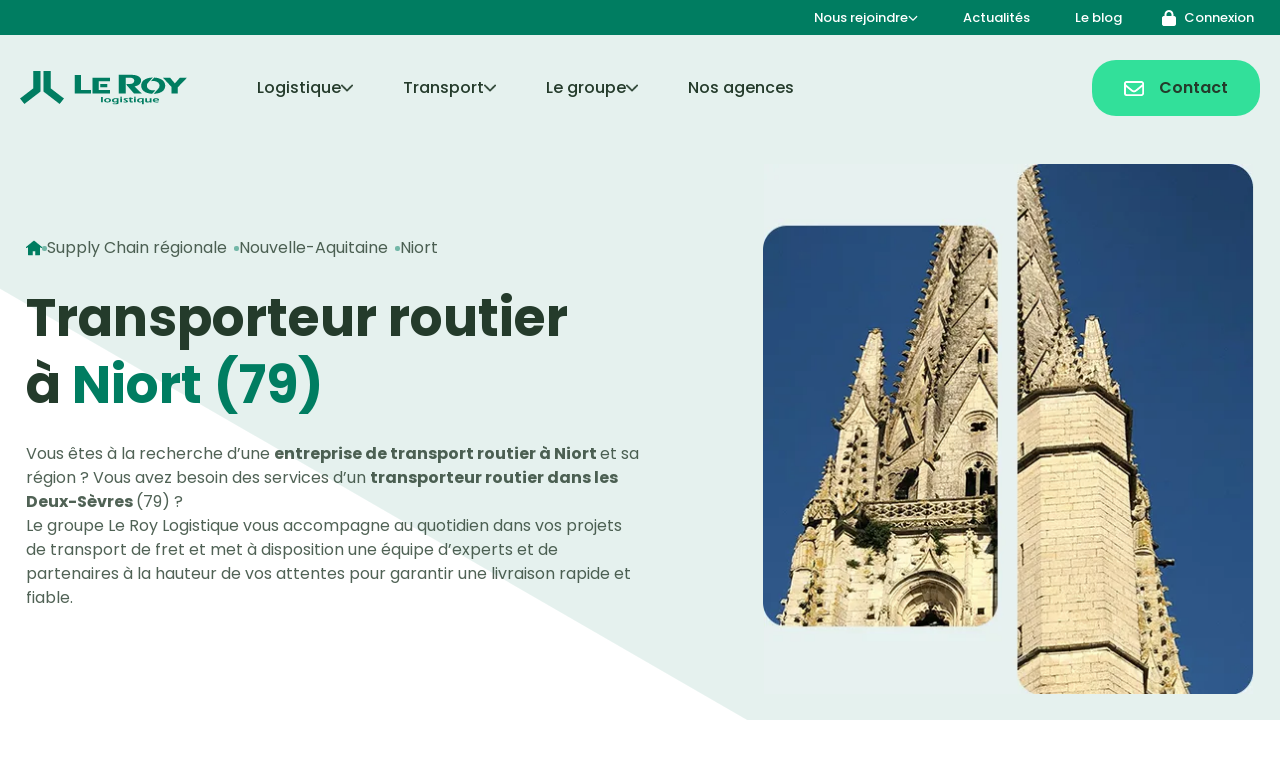

--- FILE ---
content_type: text/html; charset=UTF-8
request_url: https://www.leroylogistique.com/supply-chain-regionale/nouvelle-aquitaine/niort-79/
body_size: 24502
content:
<!doctype html>
<html lang="fr-FR">
  <head>
    <meta charset="utf-8">
    <meta name="viewport" content="width=device-width, initial-scale=1">
    <title>Transporteur, entreprise logistique à Niort | Le Roy Logistique</title>

<!-- The SEO Framework : par Sybre Waaijer -->
<meta name="robots" content="max-snippet:-1,max-image-preview:large,max-video-preview:-1" />
<link rel="canonical" href="https://www.leroylogistique.com/supply-chain-regionale/nouvelle-aquitaine/niort-79/" />
<meta name="description" content="Besoin d’un transporteur routier à Niort ? Le Roy Logistique offre des solutions de transport efficaces et sécurisées pour vos marchandises." />
<meta property="og:type" content="website" />
<meta property="og:locale" content="fr_FR" />
<meta property="og:site_name" content="Le Roy Logistique" />
<meta property="og:title" content="Transporteur, entreprise logistique à Niort | Le Roy Logistique" />
<meta property="og:description" content="Besoin d’un transporteur routier à Niort ? Le Roy Logistique offre des solutions de transport efficaces et sécurisées pour vos marchandises." />
<meta property="og:url" content="https://www.leroylogistique.com/supply-chain-regionale/nouvelle-aquitaine/niort-79/" />
<meta property="og:image" content="https://www.leroylogistique.com/app/uploads/2024/04/entreprise-logistique-niort.webp" />
<meta property="og:image:width" content="225" />
<meta property="og:image:height" content="383" />
<meta property="og:image:alt" content="Entreprise logistique à Niort" />
<meta name="twitter:card" content="summary_large_image" />
<meta name="twitter:title" content="Transporteur, entreprise logistique à Niort | Le Roy Logistique" />
<meta name="twitter:description" content="Besoin d’un transporteur routier à Niort ? Le Roy Logistique offre des solutions de transport efficaces et sécurisées pour vos marchandises." />
<meta name="twitter:image" content="https://www.leroylogistique.com/app/uploads/2024/04/entreprise-logistique-niort.webp" />
<meta name="twitter:image:alt" content="Entreprise logistique à Niort" />
<script type="application/ld+json">{"@context":"https://schema.org","@graph":[{"@type":"WebSite","@id":"https://www.leroylogistique.com/#/schema/WebSite","url":"https://www.leroylogistique.com/","name":"Le Roy Logistique","description":"De la proximité naît l&#039;efficacité","inLanguage":"fr-FR","potentialAction":{"@type":"SearchAction","target":{"@type":"EntryPoint","urlTemplate":"https://www.leroylogistique.com/search/{search_term_string}/"},"query-input":"required name=search_term_string"},"publisher":{"@type":"Organization","@id":"https://www.leroylogistique.com/#/schema/Organization","name":"Le Roy Logistique","url":"https://www.leroylogistique.com/","logo":{"@type":"ImageObject","url":"https://www.leroylogistique.com/app/uploads/2024/04/cropped-favicone-01.png","contentUrl":"https://www.leroylogistique.com/app/uploads/2024/04/cropped-favicone-01.png","width":512,"height":512,"contentSize":"6174"}}},{"@type":"WebPage","@id":"https://www.leroylogistique.com/supply-chain-regionale/nouvelle-aquitaine/niort-79/","url":"https://www.leroylogistique.com/supply-chain-regionale/nouvelle-aquitaine/niort-79/","name":"Transporteur, entreprise logistique à Niort | Le Roy Logistique","description":"Besoin d’un transporteur routier à Niort ? Le Roy Logistique offre des solutions de transport efficaces et sécurisées pour vos marchandises.","inLanguage":"fr-FR","isPartOf":{"@id":"https://www.leroylogistique.com/#/schema/WebSite"},"breadcrumb":{"@type":"BreadcrumbList","@id":"https://www.leroylogistique.com/#/schema/BreadcrumbList","itemListElement":[{"@type":"ListItem","position":1,"item":"https://www.leroylogistique.com/","name":"Le Roy Logistique"},{"@type":"ListItem","position":2,"item":"https://www.leroylogistique.com/supply-chain-regionale/","name":"Optimisez votre Supply Chain régionale | Le Roy Logistique"},{"@type":"ListItem","position":3,"item":"https://www.leroylogistique.com/supply-chain-regionale/nouvelle-aquitaine/","name":"Transport routier en Nouvelle&#x2d;Aquitaine | Le Roy Logistique"},{"@type":"ListItem","position":4,"name":"Transporteur, entreprise logistique à Niort | Le Roy Logistique"}]},"potentialAction":{"@type":"ReadAction","target":"https://www.leroylogistique.com/supply-chain-regionale/nouvelle-aquitaine/niort-79/"}}]}</script>
<!-- / The SEO Framework : par Sybre Waaijer | 3.55ms meta | 0.20ms boot -->

<link rel='dns-prefetch' href='//www.googletagmanager.com' />
<script>
window._wpemojiSettings = {"baseUrl":"https:\/\/s.w.org\/images\/core\/emoji\/15.0.3\/72x72\/","ext":".png","svgUrl":"https:\/\/s.w.org\/images\/core\/emoji\/15.0.3\/svg\/","svgExt":".svg","source":{"concatemoji":"https:\/\/www.leroylogistique.com\/wp\/wp-includes\/js\/wp-emoji-release.min.js?ver=6.6.2"}};
/*! This file is auto-generated */
!function(i,n){var o,s,e;function c(e){try{var t={supportTests:e,timestamp:(new Date).valueOf()};sessionStorage.setItem(o,JSON.stringify(t))}catch(e){}}function p(e,t,n){e.clearRect(0,0,e.canvas.width,e.canvas.height),e.fillText(t,0,0);var t=new Uint32Array(e.getImageData(0,0,e.canvas.width,e.canvas.height).data),r=(e.clearRect(0,0,e.canvas.width,e.canvas.height),e.fillText(n,0,0),new Uint32Array(e.getImageData(0,0,e.canvas.width,e.canvas.height).data));return t.every(function(e,t){return e===r[t]})}function u(e,t,n){switch(t){case"flag":return n(e,"\ud83c\udff3\ufe0f\u200d\u26a7\ufe0f","\ud83c\udff3\ufe0f\u200b\u26a7\ufe0f")?!1:!n(e,"\ud83c\uddfa\ud83c\uddf3","\ud83c\uddfa\u200b\ud83c\uddf3")&&!n(e,"\ud83c\udff4\udb40\udc67\udb40\udc62\udb40\udc65\udb40\udc6e\udb40\udc67\udb40\udc7f","\ud83c\udff4\u200b\udb40\udc67\u200b\udb40\udc62\u200b\udb40\udc65\u200b\udb40\udc6e\u200b\udb40\udc67\u200b\udb40\udc7f");case"emoji":return!n(e,"\ud83d\udc26\u200d\u2b1b","\ud83d\udc26\u200b\u2b1b")}return!1}function f(e,t,n){var r="undefined"!=typeof WorkerGlobalScope&&self instanceof WorkerGlobalScope?new OffscreenCanvas(300,150):i.createElement("canvas"),a=r.getContext("2d",{willReadFrequently:!0}),o=(a.textBaseline="top",a.font="600 32px Arial",{});return e.forEach(function(e){o[e]=t(a,e,n)}),o}function t(e){var t=i.createElement("script");t.src=e,t.defer=!0,i.head.appendChild(t)}"undefined"!=typeof Promise&&(o="wpEmojiSettingsSupports",s=["flag","emoji"],n.supports={everything:!0,everythingExceptFlag:!0},e=new Promise(function(e){i.addEventListener("DOMContentLoaded",e,{once:!0})}),new Promise(function(t){var n=function(){try{var e=JSON.parse(sessionStorage.getItem(o));if("object"==typeof e&&"number"==typeof e.timestamp&&(new Date).valueOf()<e.timestamp+604800&&"object"==typeof e.supportTests)return e.supportTests}catch(e){}return null}();if(!n){if("undefined"!=typeof Worker&&"undefined"!=typeof OffscreenCanvas&&"undefined"!=typeof URL&&URL.createObjectURL&&"undefined"!=typeof Blob)try{var e="postMessage("+f.toString()+"("+[JSON.stringify(s),u.toString(),p.toString()].join(",")+"));",r=new Blob([e],{type:"text/javascript"}),a=new Worker(URL.createObjectURL(r),{name:"wpTestEmojiSupports"});return void(a.onmessage=function(e){c(n=e.data),a.terminate(),t(n)})}catch(e){}c(n=f(s,u,p))}t(n)}).then(function(e){for(var t in e)n.supports[t]=e[t],n.supports.everything=n.supports.everything&&n.supports[t],"flag"!==t&&(n.supports.everythingExceptFlag=n.supports.everythingExceptFlag&&n.supports[t]);n.supports.everythingExceptFlag=n.supports.everythingExceptFlag&&!n.supports.flag,n.DOMReady=!1,n.readyCallback=function(){n.DOMReady=!0}}).then(function(){return e}).then(function(){var e;n.supports.everything||(n.readyCallback(),(e=n.source||{}).concatemoji?t(e.concatemoji):e.wpemoji&&e.twemoji&&(t(e.twemoji),t(e.wpemoji)))}))}((window,document),window._wpemojiSettings);
</script>
<style id='wp-emoji-styles-inline-css'>

	img.wp-smiley, img.emoji {
		display: inline !important;
		border: none !important;
		box-shadow: none !important;
		height: 1em !important;
		width: 1em !important;
		margin: 0 0.07em !important;
		vertical-align: -0.1em !important;
		background: none !important;
		padding: 0 !important;
	}
</style>
<link rel='stylesheet' id='wp-block-library-css' href='https://www.leroylogistique.com/wp/wp-includes/css/dist/block-library/style.min.css?ver=6.6.2' media='all' />
<style id='boldblocks-breadcrumb-block-style-inline-css'>
.wp-block-boldblocks-breadcrumb-block ol{display:flex;flex-wrap:wrap;gap:var(--bb--crumb-gap,.4em);list-style:none;margin:0;padding:0}.wp-block-boldblocks-breadcrumb-block ol li{align-items:center;display:flex}.wp-block-boldblocks-breadcrumb-block ol li .sep{display:flex;line-height:1;margin-left:var(--bb--crumb-gap,.4em)}.wp-block-boldblocks-breadcrumb-block ol li:before{display:none}.wp-block-boldblocks-breadcrumb-block ol li.breadcrumb-item{margin:0;padding:0}.wp-block-boldblocks-breadcrumb-block .breadcrumb-item-name{word-break:break-word}.wp-block-boldblocks-breadcrumb-block.hide-current-page .breadcrumb-item--current,.wp-block-boldblocks-breadcrumb-block.hide-current-page .breadcrumb-item--parent .sep,.wp-block-boldblocks-breadcrumb-block.hide-home-page .breadcrumb-item--home{display:none}

</style>
<style id='cb-carousel-style-inline-css'>
.wp-block-cb-carousel .slick-slide{overflow:hidden;padding-left:7.5px;padding-right:7.5px}.wp-block-cb-carousel .slick-dots li button:not(:hover):not(:active),.wp-block-cb-carousel .slick-next:not(:hover):not(:active),.wp-block-cb-carousel .slick-prev:not(:hover):not(:active){background-color:transparent}.wp-block-cb-carousel .slick-next:before,.wp-block-cb-carousel .slick-prev:before{color:#000}.wp-block-cb-carousel.alignfull .slick-next,.wp-block-cb-carousel.alignfull .slick-prev{z-index:1}.wp-block-cb-carousel.alignfull .slick-prev{left:25px}.wp-block-cb-carousel.alignfull .slick-next{right:25px}.wp-block-cb-carousel .wp-block-cover,.wp-block-cb-carousel .wp-block-image{margin-bottom:0}.wp-block-cb-carousel .wp-block-cover.aligncenter,.wp-block-cb-carousel .wp-block-image.aligncenter{margin-left:auto!important;margin-right:auto!important}.is-layout-flex .wp-block-cb-carousel{width:100%}

</style>
<link rel='stylesheet' id='eedee-gutenslider-init-css' href='https://www.leroylogistique.com/app/plugins/gutenslider/build/gutenslider-init.css?ver=1700170116' media='all' />
<link rel='stylesheet' id='editorskit-frontend-css' href='https://www.leroylogistique.com/app/plugins/block-options/build/style.build.css?ver=new' media='all' />
<style id='global-styles-inline-css'>
:root{--wp--preset--aspect-ratio--square: 1;--wp--preset--aspect-ratio--4-3: 4/3;--wp--preset--aspect-ratio--3-4: 3/4;--wp--preset--aspect-ratio--3-2: 3/2;--wp--preset--aspect-ratio--2-3: 2/3;--wp--preset--aspect-ratio--16-9: 16/9;--wp--preset--aspect-ratio--9-16: 9/16;--wp--preset--color--black: #000000;--wp--preset--color--cyan-bluish-gray: #abb8c3;--wp--preset--color--white: #ffffff;--wp--preset--color--pale-pink: #f78da7;--wp--preset--color--vivid-red: #cf2e2e;--wp--preset--color--luminous-vivid-orange: #ff6900;--wp--preset--color--luminous-vivid-amber: #fcb900;--wp--preset--color--light-green-cyan: #7bdcb5;--wp--preset--color--vivid-green-cyan: #00d084;--wp--preset--color--pale-cyan-blue: #8ed1fc;--wp--preset--color--vivid-cyan-blue: #0693e3;--wp--preset--color--vivid-purple: #9b51e0;--wp--preset--color--transparent: transparent;--wp--preset--color--black-05: #00000080;--wp--preset--color--black-0: #00000000;--wp--preset--color--light: #e5f2ef;--wp--preset--color--green-dark-2: #243b2b;--wp--preset--color--green-dark-2-08: #243b2bcc;--wp--preset--color--green-dark-2-05: #243b2b80;--wp--preset--color--green-dark-2-02: #243b2b33;--wp--preset--color--green-dark-2-01: #243b2b1a;--wp--preset--color--green-dark-1: #007d61;--wp--preset--color--green-dark-1-08: #007d61cc;--wp--preset--color--green-dark-1-05: #007d6180;--wp--preset--color--green-dark-1-02: #007d6133;--wp--preset--color--green-dark-1-01: #007d611a;--wp--preset--color--green: #32e09a;--wp--preset--color--yellow: #ffac00;--wp--preset--color--yellow-01: #fff7e5;--wp--preset--color--blue: #004a70;--wp--preset--color--editor-wysiwyg-bg: #94a3bd;--wp--preset--gradient--vivid-cyan-blue-to-vivid-purple: linear-gradient(135deg,rgba(6,147,227,1) 0%,rgb(155,81,224) 100%);--wp--preset--gradient--light-green-cyan-to-vivid-green-cyan: linear-gradient(135deg,rgb(122,220,180) 0%,rgb(0,208,130) 100%);--wp--preset--gradient--luminous-vivid-amber-to-luminous-vivid-orange: linear-gradient(135deg,rgba(252,185,0,1) 0%,rgba(255,105,0,1) 100%);--wp--preset--gradient--luminous-vivid-orange-to-vivid-red: linear-gradient(135deg,rgba(255,105,0,1) 0%,rgb(207,46,46) 100%);--wp--preset--gradient--very-light-gray-to-cyan-bluish-gray: linear-gradient(135deg,rgb(238,238,238) 0%,rgb(169,184,195) 100%);--wp--preset--gradient--cool-to-warm-spectrum: linear-gradient(135deg,rgb(74,234,220) 0%,rgb(151,120,209) 20%,rgb(207,42,186) 40%,rgb(238,44,130) 60%,rgb(251,105,98) 80%,rgb(254,248,76) 100%);--wp--preset--gradient--blush-light-purple: linear-gradient(135deg,rgb(255,206,236) 0%,rgb(152,150,240) 100%);--wp--preset--gradient--blush-bordeaux: linear-gradient(135deg,rgb(254,205,165) 0%,rgb(254,45,45) 50%,rgb(107,0,62) 100%);--wp--preset--gradient--luminous-dusk: linear-gradient(135deg,rgb(255,203,112) 0%,rgb(199,81,192) 50%,rgb(65,88,208) 100%);--wp--preset--gradient--pale-ocean: linear-gradient(135deg,rgb(255,245,203) 0%,rgb(182,227,212) 50%,rgb(51,167,181) 100%);--wp--preset--gradient--electric-grass: linear-gradient(135deg,rgb(202,248,128) 0%,rgb(113,206,126) 100%);--wp--preset--gradient--midnight: linear-gradient(135deg,rgb(2,3,129) 0%,rgb(40,116,252) 100%);--wp--preset--font-size--small: 13px;--wp--preset--font-size--medium: 20px;--wp--preset--font-size--large: 36px;--wp--preset--font-size--x-large: 42px;--wp--preset--font-size--none: 0rem;--wp--preset--font-size--3-xs: .625rem;--wp--preset--font-size--2-xs: .812rem;--wp--preset--font-size--1-xs: .875rem;--wp--preset--font-size--xs: 1rem;--wp--preset--font-size--s: 1.25rem;--wp--preset--font-size--m: 1.5rem;--wp--preset--font-size--l: 1.875rem;--wp--preset--font-size--xl: 2.25rem;--wp--preset--font-size--2-xl: 2.375rem;--wp--preset--font-size--3-xl: 3.25rem;--wp--preset--font-family--sans: ui-sans-serif,system-ui,-apple-system,BlinkMacSystemFont,"Segoe UI",Roboto,"Helvetica Neue",Arial,"Noto Sans",sans-serif,"Apple Color Emoji","Segoe UI Emoji","Segoe UI Symbol","Noto Color Emoji";--wp--preset--font-family--serif: ui-serif,Georgia,Cambria,"Times New Roman",Times,serif;--wp--preset--font-family--mono: ui-monospace,SFMono-Regular,Menlo,Monaco,Consolas,"Liberation Mono","Courier New",monospace;--wp--preset--spacing--20: 0.44rem;--wp--preset--spacing--30: 0.67rem;--wp--preset--spacing--40: 1rem;--wp--preset--spacing--50: 1.5rem;--wp--preset--spacing--60: 2.25rem;--wp--preset--spacing--70: 3.38rem;--wp--preset--spacing--80: 5.06rem;--wp--preset--shadow--natural: 6px 6px 9px rgba(0, 0, 0, 0.2);--wp--preset--shadow--deep: 12px 12px 50px rgba(0, 0, 0, 0.4);--wp--preset--shadow--sharp: 6px 6px 0px rgba(0, 0, 0, 0.2);--wp--preset--shadow--outlined: 6px 6px 0px -3px rgba(255, 255, 255, 1), 6px 6px rgba(0, 0, 0, 1);--wp--preset--shadow--crisp: 6px 6px 0px rgba(0, 0, 0, 1);}:root { --wp--style--global--content-size: 1020px;--wp--style--global--wide-size: 1228px; }:where(body) { margin: 0; }.wp-site-blocks > .alignleft { float: left; margin-right: 2em; }.wp-site-blocks > .alignright { float: right; margin-left: 2em; }.wp-site-blocks > .aligncenter { justify-content: center; margin-left: auto; margin-right: auto; }:where(.wp-site-blocks) > * { margin-block-start: 24px; margin-block-end: 0; }:where(.wp-site-blocks) > :first-child { margin-block-start: 0; }:where(.wp-site-blocks) > :last-child { margin-block-end: 0; }:root { --wp--style--block-gap: 24px; }:root :where(.is-layout-flow) > :first-child{margin-block-start: 0;}:root :where(.is-layout-flow) > :last-child{margin-block-end: 0;}:root :where(.is-layout-flow) > *{margin-block-start: 24px;margin-block-end: 0;}:root :where(.is-layout-constrained) > :first-child{margin-block-start: 0;}:root :where(.is-layout-constrained) > :last-child{margin-block-end: 0;}:root :where(.is-layout-constrained) > *{margin-block-start: 24px;margin-block-end: 0;}:root :where(.is-layout-flex){gap: 24px;}:root :where(.is-layout-grid){gap: 24px;}.is-layout-flow > .alignleft{float: left;margin-inline-start: 0;margin-inline-end: 2em;}.is-layout-flow > .alignright{float: right;margin-inline-start: 2em;margin-inline-end: 0;}.is-layout-flow > .aligncenter{margin-left: auto !important;margin-right: auto !important;}.is-layout-constrained > .alignleft{float: left;margin-inline-start: 0;margin-inline-end: 2em;}.is-layout-constrained > .alignright{float: right;margin-inline-start: 2em;margin-inline-end: 0;}.is-layout-constrained > .aligncenter{margin-left: auto !important;margin-right: auto !important;}.is-layout-constrained > :where(:not(.alignleft):not(.alignright):not(.alignfull)){max-width: var(--wp--style--global--content-size);margin-left: auto !important;margin-right: auto !important;}.is-layout-constrained > .alignwide{max-width: var(--wp--style--global--wide-size);}body .is-layout-flex{display: flex;}.is-layout-flex{flex-wrap: wrap;align-items: center;}.is-layout-flex > :is(*, div){margin: 0;}body .is-layout-grid{display: grid;}.is-layout-grid > :is(*, div){margin: 0;}body{padding-top: 0px;padding-right: 0px;padding-bottom: 0px;padding-left: 0px;}a:where(:not(.wp-element-button)){text-decoration: underline;}:root :where(.wp-element-button, .wp-block-button__link){background-color: #32373c;border-width: 0;color: #fff;font-family: inherit;font-size: inherit;line-height: inherit;padding: calc(0.667em + 2px) calc(1.333em + 2px);text-decoration: none;}.has-black-color{color: var(--wp--preset--color--black) !important;}.has-cyan-bluish-gray-color{color: var(--wp--preset--color--cyan-bluish-gray) !important;}.has-white-color{color: var(--wp--preset--color--white) !important;}.has-pale-pink-color{color: var(--wp--preset--color--pale-pink) !important;}.has-vivid-red-color{color: var(--wp--preset--color--vivid-red) !important;}.has-luminous-vivid-orange-color{color: var(--wp--preset--color--luminous-vivid-orange) !important;}.has-luminous-vivid-amber-color{color: var(--wp--preset--color--luminous-vivid-amber) !important;}.has-light-green-cyan-color{color: var(--wp--preset--color--light-green-cyan) !important;}.has-vivid-green-cyan-color{color: var(--wp--preset--color--vivid-green-cyan) !important;}.has-pale-cyan-blue-color{color: var(--wp--preset--color--pale-cyan-blue) !important;}.has-vivid-cyan-blue-color{color: var(--wp--preset--color--vivid-cyan-blue) !important;}.has-vivid-purple-color{color: var(--wp--preset--color--vivid-purple) !important;}.has-transparent-color{color: var(--wp--preset--color--transparent) !important;}.has-black-05-color{color: var(--wp--preset--color--black-05) !important;}.has-black-0-color{color: var(--wp--preset--color--black-0) !important;}.has-light-color{color: var(--wp--preset--color--light) !important;}.has-green-dark-2-color{color: var(--wp--preset--color--green-dark-2) !important;}.has-green-dark-2-08-color{color: var(--wp--preset--color--green-dark-2-08) !important;}.has-green-dark-2-05-color{color: var(--wp--preset--color--green-dark-2-05) !important;}.has-green-dark-2-02-color{color: var(--wp--preset--color--green-dark-2-02) !important;}.has-green-dark-2-01-color{color: var(--wp--preset--color--green-dark-2-01) !important;}.has-green-dark-1-color{color: var(--wp--preset--color--green-dark-1) !important;}.has-green-dark-1-08-color{color: var(--wp--preset--color--green-dark-1-08) !important;}.has-green-dark-1-05-color{color: var(--wp--preset--color--green-dark-1-05) !important;}.has-green-dark-1-02-color{color: var(--wp--preset--color--green-dark-1-02) !important;}.has-green-dark-1-01-color{color: var(--wp--preset--color--green-dark-1-01) !important;}.has-green-color{color: var(--wp--preset--color--green) !important;}.has-yellow-color{color: var(--wp--preset--color--yellow) !important;}.has-yellow-01-color{color: var(--wp--preset--color--yellow-01) !important;}.has-blue-color{color: var(--wp--preset--color--blue) !important;}.has-editor-wysiwyg-bg-color{color: var(--wp--preset--color--editor-wysiwyg-bg) !important;}.has-black-background-color{background-color: var(--wp--preset--color--black) !important;}.has-cyan-bluish-gray-background-color{background-color: var(--wp--preset--color--cyan-bluish-gray) !important;}.has-white-background-color{background-color: var(--wp--preset--color--white) !important;}.has-pale-pink-background-color{background-color: var(--wp--preset--color--pale-pink) !important;}.has-vivid-red-background-color{background-color: var(--wp--preset--color--vivid-red) !important;}.has-luminous-vivid-orange-background-color{background-color: var(--wp--preset--color--luminous-vivid-orange) !important;}.has-luminous-vivid-amber-background-color{background-color: var(--wp--preset--color--luminous-vivid-amber) !important;}.has-light-green-cyan-background-color{background-color: var(--wp--preset--color--light-green-cyan) !important;}.has-vivid-green-cyan-background-color{background-color: var(--wp--preset--color--vivid-green-cyan) !important;}.has-pale-cyan-blue-background-color{background-color: var(--wp--preset--color--pale-cyan-blue) !important;}.has-vivid-cyan-blue-background-color{background-color: var(--wp--preset--color--vivid-cyan-blue) !important;}.has-vivid-purple-background-color{background-color: var(--wp--preset--color--vivid-purple) !important;}.has-transparent-background-color{background-color: var(--wp--preset--color--transparent) !important;}.has-black-05-background-color{background-color: var(--wp--preset--color--black-05) !important;}.has-black-0-background-color{background-color: var(--wp--preset--color--black-0) !important;}.has-light-background-color{background-color: var(--wp--preset--color--light) !important;}.has-green-dark-2-background-color{background-color: var(--wp--preset--color--green-dark-2) !important;}.has-green-dark-2-08-background-color{background-color: var(--wp--preset--color--green-dark-2-08) !important;}.has-green-dark-2-05-background-color{background-color: var(--wp--preset--color--green-dark-2-05) !important;}.has-green-dark-2-02-background-color{background-color: var(--wp--preset--color--green-dark-2-02) !important;}.has-green-dark-2-01-background-color{background-color: var(--wp--preset--color--green-dark-2-01) !important;}.has-green-dark-1-background-color{background-color: var(--wp--preset--color--green-dark-1) !important;}.has-green-dark-1-08-background-color{background-color: var(--wp--preset--color--green-dark-1-08) !important;}.has-green-dark-1-05-background-color{background-color: var(--wp--preset--color--green-dark-1-05) !important;}.has-green-dark-1-02-background-color{background-color: var(--wp--preset--color--green-dark-1-02) !important;}.has-green-dark-1-01-background-color{background-color: var(--wp--preset--color--green-dark-1-01) !important;}.has-green-background-color{background-color: var(--wp--preset--color--green) !important;}.has-yellow-background-color{background-color: var(--wp--preset--color--yellow) !important;}.has-yellow-01-background-color{background-color: var(--wp--preset--color--yellow-01) !important;}.has-blue-background-color{background-color: var(--wp--preset--color--blue) !important;}.has-editor-wysiwyg-bg-background-color{background-color: var(--wp--preset--color--editor-wysiwyg-bg) !important;}.has-black-border-color{border-color: var(--wp--preset--color--black) !important;}.has-cyan-bluish-gray-border-color{border-color: var(--wp--preset--color--cyan-bluish-gray) !important;}.has-white-border-color{border-color: var(--wp--preset--color--white) !important;}.has-pale-pink-border-color{border-color: var(--wp--preset--color--pale-pink) !important;}.has-vivid-red-border-color{border-color: var(--wp--preset--color--vivid-red) !important;}.has-luminous-vivid-orange-border-color{border-color: var(--wp--preset--color--luminous-vivid-orange) !important;}.has-luminous-vivid-amber-border-color{border-color: var(--wp--preset--color--luminous-vivid-amber) !important;}.has-light-green-cyan-border-color{border-color: var(--wp--preset--color--light-green-cyan) !important;}.has-vivid-green-cyan-border-color{border-color: var(--wp--preset--color--vivid-green-cyan) !important;}.has-pale-cyan-blue-border-color{border-color: var(--wp--preset--color--pale-cyan-blue) !important;}.has-vivid-cyan-blue-border-color{border-color: var(--wp--preset--color--vivid-cyan-blue) !important;}.has-vivid-purple-border-color{border-color: var(--wp--preset--color--vivid-purple) !important;}.has-transparent-border-color{border-color: var(--wp--preset--color--transparent) !important;}.has-black-05-border-color{border-color: var(--wp--preset--color--black-05) !important;}.has-black-0-border-color{border-color: var(--wp--preset--color--black-0) !important;}.has-light-border-color{border-color: var(--wp--preset--color--light) !important;}.has-green-dark-2-border-color{border-color: var(--wp--preset--color--green-dark-2) !important;}.has-green-dark-2-08-border-color{border-color: var(--wp--preset--color--green-dark-2-08) !important;}.has-green-dark-2-05-border-color{border-color: var(--wp--preset--color--green-dark-2-05) !important;}.has-green-dark-2-02-border-color{border-color: var(--wp--preset--color--green-dark-2-02) !important;}.has-green-dark-2-01-border-color{border-color: var(--wp--preset--color--green-dark-2-01) !important;}.has-green-dark-1-border-color{border-color: var(--wp--preset--color--green-dark-1) !important;}.has-green-dark-1-08-border-color{border-color: var(--wp--preset--color--green-dark-1-08) !important;}.has-green-dark-1-05-border-color{border-color: var(--wp--preset--color--green-dark-1-05) !important;}.has-green-dark-1-02-border-color{border-color: var(--wp--preset--color--green-dark-1-02) !important;}.has-green-dark-1-01-border-color{border-color: var(--wp--preset--color--green-dark-1-01) !important;}.has-green-border-color{border-color: var(--wp--preset--color--green) !important;}.has-yellow-border-color{border-color: var(--wp--preset--color--yellow) !important;}.has-yellow-01-border-color{border-color: var(--wp--preset--color--yellow-01) !important;}.has-blue-border-color{border-color: var(--wp--preset--color--blue) !important;}.has-editor-wysiwyg-bg-border-color{border-color: var(--wp--preset--color--editor-wysiwyg-bg) !important;}.has-vivid-cyan-blue-to-vivid-purple-gradient-background{background: var(--wp--preset--gradient--vivid-cyan-blue-to-vivid-purple) !important;}.has-light-green-cyan-to-vivid-green-cyan-gradient-background{background: var(--wp--preset--gradient--light-green-cyan-to-vivid-green-cyan) !important;}.has-luminous-vivid-amber-to-luminous-vivid-orange-gradient-background{background: var(--wp--preset--gradient--luminous-vivid-amber-to-luminous-vivid-orange) !important;}.has-luminous-vivid-orange-to-vivid-red-gradient-background{background: var(--wp--preset--gradient--luminous-vivid-orange-to-vivid-red) !important;}.has-very-light-gray-to-cyan-bluish-gray-gradient-background{background: var(--wp--preset--gradient--very-light-gray-to-cyan-bluish-gray) !important;}.has-cool-to-warm-spectrum-gradient-background{background: var(--wp--preset--gradient--cool-to-warm-spectrum) !important;}.has-blush-light-purple-gradient-background{background: var(--wp--preset--gradient--blush-light-purple) !important;}.has-blush-bordeaux-gradient-background{background: var(--wp--preset--gradient--blush-bordeaux) !important;}.has-luminous-dusk-gradient-background{background: var(--wp--preset--gradient--luminous-dusk) !important;}.has-pale-ocean-gradient-background{background: var(--wp--preset--gradient--pale-ocean) !important;}.has-electric-grass-gradient-background{background: var(--wp--preset--gradient--electric-grass) !important;}.has-midnight-gradient-background{background: var(--wp--preset--gradient--midnight) !important;}.has-small-font-size{font-size: var(--wp--preset--font-size--small) !important;}.has-medium-font-size{font-size: var(--wp--preset--font-size--medium) !important;}.has-large-font-size{font-size: var(--wp--preset--font-size--large) !important;}.has-x-large-font-size{font-size: var(--wp--preset--font-size--x-large) !important;}.has-none-font-size{font-size: var(--wp--preset--font-size--none) !important;}.has-3-xs-font-size{font-size: var(--wp--preset--font-size--3-xs) !important;}.has-2-xs-font-size{font-size: var(--wp--preset--font-size--2-xs) !important;}.has-1-xs-font-size{font-size: var(--wp--preset--font-size--1-xs) !important;}.has-xs-font-size{font-size: var(--wp--preset--font-size--xs) !important;}.has-s-font-size{font-size: var(--wp--preset--font-size--s) !important;}.has-m-font-size{font-size: var(--wp--preset--font-size--m) !important;}.has-l-font-size{font-size: var(--wp--preset--font-size--l) !important;}.has-xl-font-size{font-size: var(--wp--preset--font-size--xl) !important;}.has-2-xl-font-size{font-size: var(--wp--preset--font-size--2-xl) !important;}.has-3-xl-font-size{font-size: var(--wp--preset--font-size--3-xl) !important;}.has-sans-font-family{font-family: var(--wp--preset--font-family--sans) !important;}.has-serif-font-family{font-family: var(--wp--preset--font-family--serif) !important;}.has-mono-font-family{font-family: var(--wp--preset--font-family--mono) !important;}
:root :where(.wp-block-pullquote){font-size: 1.5em;line-height: 1.6;}
</style>
<link rel='stylesheet' id='axeptio/main-css' href='https://www.leroylogistique.com/app/plugins/axeptio-sdk-integration/dist/css/frontend/main.css' media='all' />
<link rel='stylesheet' id='app/0-css' href='https://www.leroylogistique.com/app/themes/le-roy-2-theme/public/css/app.7115da.css' media='all' />

<!-- Google tag (gtag.js) snippet added by Site Kit -->

<!-- Google Ads snippet added by Site Kit -->

<!-- Google Analytics snippet added by Site Kit -->
<script src="https://www.googletagmanager.com/gtag/js?id=G-FVQM9SKLFW" id="google_gtagjs-js" async></script>
<script id="google_gtagjs-js-after">
window.dataLayer = window.dataLayer || [];function gtag(){dataLayer.push(arguments);}
gtag("set","linker",{"domains":["www.leroylogistique.com"]});
gtag("js", new Date());
gtag("set", "developer_id.dZTNiMT", true);
gtag("config", "G-FVQM9SKLFW");
gtag("config", "AW-770405434");
 window._googlesitekit = window._googlesitekit || {}; window._googlesitekit.throttledEvents = []; window._googlesitekit.gtagEvent = (name, data) => { var key = JSON.stringify( { name, data } ); if ( !! window._googlesitekit.throttledEvents[ key ] ) { return; } window._googlesitekit.throttledEvents[ key ] = true; setTimeout( () => { delete window._googlesitekit.throttledEvents[ key ]; }, 5 ); gtag( "event", name, { ...data, event_source: "site-kit" } ); }
</script>

<!-- End Google tag (gtag.js) snippet added by Site Kit -->
<script src="https://www.leroylogistique.com/wp/wp-includes/js/jquery/jquery.min.js?ver=3.7.1" id="jquery-core-js"></script>
<script src="https://www.leroylogistique.com/wp/wp-includes/js/jquery/jquery-migrate.min.js?ver=3.4.1" id="jquery-migrate-js"></script>
<link rel="https://api.w.org/" href="https://www.leroylogistique.com/wp-json/" /><link rel="alternate" title="JSON" type="application/json" href="https://www.leroylogistique.com/wp-json/wp/v2/pages/4759" /><link rel="EditURI" type="application/rsd+xml" title="RSD" href="https://www.leroylogistique.com/wp/xmlrpc.php?rsd" />
<link rel="alternate" title="oEmbed (JSON)" type="application/json+oembed" href="https://www.leroylogistique.com/wp-json/oembed/1.0/embed?url=https%3A%2F%2Fwww.leroylogistique.com%2Fsupply-chain-regionale%2Fnouvelle-aquitaine%2Fniort-79%2F" />
<link rel="alternate" title="oEmbed (XML)" type="text/xml+oembed" href="https://www.leroylogistique.com/wp-json/oembed/1.0/embed?url=https%3A%2F%2Fwww.leroylogistique.com%2Fsupply-chain-regionale%2Fnouvelle-aquitaine%2Fniort-79%2F&#038;format=xml" />
<!-- Global site - Google Analytics -->
<script async src="https://www.googletagmanager.com/gtag/js?id=UA-131716952-1"></script>
<script async src="https://www.googletagmanager.com/gtag/js?id=AW-770405434"></script>

<script>
    window.dataLayer = window.dataLayer || [];

    function gtag() {
        dataLayer.push(arguments);
    };

    gtag('js', new Date());
    gtag('config', 'UA-131716952-1');
    gtag('config', 'AW-770405434');
</script>
<!-- END Global site - Google Analytics -->
<meta name="generator" content="Site Kit by Google 1.146.0" /><script>(function(i,s,o,g,r,a,m){i['GoogleAnalyticsObject']=r;i[r]=i[r]||function(){(i[r].q=i[r].q||[]).push(arguments)},i[r].l=1*new Date();a=s.createElement(o),m=s.getElementsByTagName(o)[0];a.async=1;a.src=g;m.parentNode.insertBefore(a,m)})(window,document,'script','//www.google-analytics.com/analytics.js','ga');ga('create', ' UA-131716952-1 ', 'auto');ga('require', 'displayfeatures');ga('send', 'pageview',);</script><meta name="ti-site-data" content="[base64]" />
<!-- Google AdSense meta tags added by Site Kit -->
<meta name="google-adsense-platform-account" content="ca-host-pub-2644536267352236">
<meta name="google-adsense-platform-domain" content="sitekit.withgoogle.com">
<!-- End Google AdSense meta tags added by Site Kit -->
<link rel="icon" href="https://www.leroylogistique.com/app/uploads/2024/04/cropped-favicone-01-32x32.png" sizes="32x32" />
<link rel="icon" href="https://www.leroylogistique.com/app/uploads/2024/04/cropped-favicone-01-192x192.png" sizes="192x192" />
<link rel="apple-touch-icon" href="https://www.leroylogistique.com/app/uploads/2024/04/cropped-favicone-01-180x180.png" />
<meta name="msapplication-TileImage" content="https://www.leroylogistique.com/app/uploads/2024/04/cropped-favicone-01-270x270.png" />
  </head>

  <body class="page-template page-template-template-city page page-id-4759 page-child parent-pageid-3924 wp-embed-responsive niort-79">
        
    <div id="app">
      <a class="sr-only focus:not-sr-only" href="#main">
  Aller au contenu
</a>

<header class="js-header header fixed top-0 w-full z-[9999] flex flex-col">
            <div class="header-child py-20 lg:pt-60">
    <div class="container-large flex justify-between items-center">
        <div class="flex flex-row items-center">
                            <a href="https://www.leroylogistique.com" class="w-150 lg:w-220 mr-50 relative">
                    <img src="https://www.leroylogistique.com/app/uploads/2024/01/logo-1.svg" alt="Groupe Le Roy Logistique">
                </a>
                        <div class="js-menu-mob-container absolute top-0 left-0 max-lg:pt-90 lg:static w-full h-screen lg:h-auto max-lg:-z-10 overflow-x-hidden hidden lg:block max-lg:bg-light">
                <ul
                    class="relative lg:static flex flex-col lg:flex-row lg:items-center h-full w-full pt-50 lg:pt-0 px-20 list-none"
                    x-data="{ openMenuId: null }"
                >
                                            <li class="tab-menu-link lg:mr-50 last:lg:mr-0 cursor-pointer items-level-one mb-0 px-0 py-20 lg:py-10 group js-tab-menu-link-with-childrens" x-on:click="openMenuId = 0">
                                                            <span class="text-green_dark_2 text-16 font-bold lg:font-medium leading-normal relative w-full flex items-center gap-10 justify-between">
                                    Logistique
                                    <img class="w-20 lg:w-12 max-lg:-rotate-90 duration-300 transition-all ease-in-out" src="https://www.leroylogistique.com/app/themes/le-roy-2-theme/public/images/arrow-down.85b543.png" alt="arrow">
                                </span>

                                <div class="level-child absolute top-0 left-0 lg:mt-110 lg:pt-26 w-full max-lg:h-full z-[6] lg:hidden group-hover:flex hover:flex duration-300 transition-all ease-in-out rounded-b-24" x-bind:class="openMenuId === 0 ? '' : 'max-lg:translate-x-full'">
    <div class="bg-light lg:bg-white w-full h-full pt-30 pb-50 cursor-normal">
        <ul class="container-large flex flex-row list-none">
            <div class="flex flex-col lg:flex-row justify-between w-full">
                <span class="btn-back mb-20 block lg:hidden text-14 text-green_dark_2 flex items-center" x-on:click.stop="openMenuId = null">
                    <img class="mr-15 w-15 rotate-90" src="https://www.leroylogistique.com/app/themes/le-roy-2-theme/public/images/arrow-down.85b543.png" alt="back">
                    Retour
                </span>
                <div class="flex flex-wrap gap-10 gap-x-40 w-full lg:w-5/12 last:mb-0">
                                                                        <li class="px-0 mb-0 lg:mb-12 w-full lg:w-[calc(50%-20px)]">
                                <span class="text-green_dark_1 font-bold text-xs">Solutions logistiques</span>
                                <ul class="mt-16 lg:mt-20 px-0 list-none">
                                                                            <li class="text-xs px-0 !mb-15 last:mb-0 text-green_dark_2 w-full">
    <a class="text-16 font-medium text-green_dark_2" href="https://www.leroylogistique.com/services-logistiques/">Offre de services logistiques</a>
</li>                                                                            <li class="text-xs px-0 !mb-15 last:mb-0 text-green_dark_2 w-full">
    <a class="text-16 font-medium text-green_dark_2" href="https://www.leroylogistique.com/services-logistiques/reception-des-marchandises/">Réception des marchandises</a>
</li>                                                                            <li class="text-xs px-0 !mb-15 last:mb-0 text-green_dark_2 w-full">
    <a class="text-16 font-medium text-green_dark_2" href="https://www.leroylogistique.com/services-logistiques/gestion-stockage-marchandises/">Gestion de stockage des marchandises</a>
</li>                                                                            <li class="text-xs px-0 !mb-15 last:mb-0 text-green_dark_2 w-full">
    <a class="text-16 font-medium text-green_dark_2" href="https://www.leroylogistique.com/services-logistiques/picking/">Picking logistique</a>
</li>                                                                            <li class="text-xs px-0 !mb-15 last:mb-0 text-green_dark_2 w-full">
    <a class="text-16 font-medium text-green_dark_2" href="https://www.leroylogistique.com/services-logistiques/expedition-des-marchandises/">Expédition des marchandises</a>
</li>                                                                            <li class="text-xs px-0 !mb-15 last:mb-0 text-green_dark_2 w-full">
    <a class="text-16 font-medium text-green_dark_2" href="https://www.leroylogistique.com/services-logistiques/reverse-logistique/">Reverse logistique</a>
</li>                                                                            <li class="text-xs px-0 !mb-15 last:mb-0 text-green_dark_2 w-full">
    <a class="text-16 font-medium text-green_dark_2" href="https://www.leroylogistique.com/copacking/">Solutions Copacking</a>
</li>                                                                    </ul>
                            </li>
                            <div class="my-30 bg-green_dark_2 opacity-30 w-full h-2 block lg:hidden"></div>
                                                                                                <li class="px-0 mb-0 lg:mb-12 w-full lg:w-[calc(50%-20px)]">
                                <span class="text-green_dark_1 font-bold text-xs">Stratégie logistique</span>
                                <ul class="mt-16 lg:mt-20 px-0 list-none">
                                                                            <li class="text-xs px-0 !mb-15 last:mb-0 text-green_dark_2 w-full">
    <a class="text-16 font-medium text-green_dark_2" href="https://www.leroylogistique.com/services-logistiques/externaliser-sa-logistique/">Externaliser sa logistique</a>
</li>                                                                            <li class="text-xs px-0 !mb-15 last:mb-0 text-green_dark_2 w-full">
    <a class="text-16 font-medium text-green_dark_2" href="https://www.leroylogistique.com/services-logistiques/choisir-un-prestataire-de-confiance/">Choisir un prestataire de confiance</a>
</li>                                                                            <li class="text-xs px-0 !mb-15 last:mb-0 text-green_dark_2 w-full">
    <a class="text-16 font-medium text-green_dark_2" href="https://www.leroylogistique.com/services-logistiques/reussir-son-projet-logistique/">Réussir son projet logistique</a>
</li>                                                                            <li class="text-xs px-0 !mb-15 last:mb-0 text-green_dark_2 w-full">
    <a class="text-16 font-medium text-green_dark_2" href="https://www.leroylogistique.com/services-logistiques/securite-enjeu-a-tout-niveau/">Sécurité – enjeu à tout niveau</a>
</li>                                                                    </ul>
                            </li>
                            <div class="my-30 bg-green_dark_2 opacity-30 w-full h-2 block lg:hidden"></div>
                                                            </div>
                                    <div class="w-full lg:w-5/12 grid grid-cols-1 lg:grid-cols-2 gap-25 mt-20 lg:mt-0">
                                                    <a href="https://www.leroylogistique.com/demande-prestation-logistique/" class="px-8 py-16 lg:py-30 lg:px-24  flex flex-row justify-around lg:flex-col lg:justify-center items-center bg-green_dark_1 bg-opacity-10 rounded-24 lg:text-center">
                                                                    <img class="w-40 mr-0 mb-7" src="https://www.leroylogistique.com/app/uploads/2024/04/storage-unit-1.svg" alt="stockage">
                                                                <p class="font-bold text-16 w-1/2 lg:w-full text-green_dark_2">Je demande une prestation logistique</p>
                                <div class="w-30 lg:w-30 h-30 lg:h-30 bg-green_dark_1 bg-opacity-10 lg:mt-15 rounded-full flex items-center justify-center font-bold lg:font-normal">
                                    <img  class="mr-0 w-2/3" src="https://www.leroylogistique.com/app/themes/le-roy-2-theme/public/images/arrow-r-green-dark.a3b011.svg" alt="arrow">
                                </div>
                            </a>
                                                    <a href="https://www.leroylogistique.com/contact-expert-logistique/" class="px-8 py-16 lg:py-30 lg:px-24  flex flex-row justify-around lg:flex-col lg:justify-center items-center bg-green_dark_1 bg-opacity-10 rounded-24 lg:text-center">
                                                                    <img class="w-40 mr-0 mb-7" src="https://www.leroylogistique.com/app/uploads/2024/01/cockade-1-1.svg" alt="qualité">
                                                                <p class="font-bold text-16 w-1/2 lg:w-full text-green_dark_2">Je contacte un expert logistique</p>
                                <div class="w-30 lg:w-30 h-30 lg:h-30 bg-green_dark_1 bg-opacity-10 lg:mt-15 rounded-full flex items-center justify-center font-bold lg:font-normal">
                                    <img  class="mr-0 w-2/3" src="https://www.leroylogistique.com/app/themes/le-roy-2-theme/public/images/arrow-r-green-dark.a3b011.svg" alt="arrow">
                                </div>
                            </a>
                                            </div>
                            </div>
        </ul>
    </div>
</div>                                                    </li>
                                            <li class="tab-menu-link lg:mr-50 last:lg:mr-0 cursor-pointer items-level-one mb-0 px-0 py-20 lg:py-10 group js-tab-menu-link-with-childrens" x-on:click="openMenuId = 1">
                                                            <span class="text-green_dark_2 text-16 font-bold lg:font-medium leading-normal relative w-full flex items-center gap-10 justify-between">
                                    Transport
                                    <img class="w-20 lg:w-12 max-lg:-rotate-90 duration-300 transition-all ease-in-out" src="https://www.leroylogistique.com/app/themes/le-roy-2-theme/public/images/arrow-down.85b543.png" alt="arrow">
                                </span>

                                <div class="level-child absolute top-0 left-0 lg:mt-110 lg:pt-26 w-full max-lg:h-full z-[6] lg:hidden group-hover:flex hover:flex duration-300 transition-all ease-in-out rounded-b-24" x-bind:class="openMenuId === 1 ? '' : 'max-lg:translate-x-full'">
    <div class="bg-light lg:bg-white w-full h-full pt-30 pb-50 cursor-normal">
        <ul class="container-large flex flex-row list-none">
            <div class="flex flex-col lg:flex-row justify-between w-full">
                <span class="btn-back mb-20 block lg:hidden text-14 text-green_dark_2 flex items-center" x-on:click.stop="openMenuId = null">
                    <img class="mr-15 w-15 rotate-90" src="https://www.leroylogistique.com/app/themes/le-roy-2-theme/public/images/arrow-down.85b543.png" alt="back">
                    Retour
                </span>
                <div class="flex flex-wrap gap-10 gap-x-40 w-full lg:w-5/12 last:mb-0">
                                                                        <li class="px-0 mb-0 lg:mb-12 w-full lg:w-[calc(50%-20px)]">
                                <span class="text-green_dark_1 font-bold text-xs">Nos solutions transport</span>
                                <ul class="mt-16 lg:mt-20 px-0 list-none">
                                                                            <li class="text-xs px-0 !mb-15 last:mb-0 text-green_dark_2 w-full">
    <a class="text-16 font-medium text-green_dark_2" href="https://www.leroylogistique.com/transport-routier/distribution-regionale/">Distribution régionale</a>
</li>                                                                            <li class="text-xs px-0 !mb-15 last:mb-0 text-green_dark_2 w-full">
    <a class="text-16 font-medium text-green_dark_2" href="https://www.leroylogistique.com/transport-routier/national/">Transport National</a>
</li>                                                                            <li class="text-xs px-0 !mb-15 last:mb-0 text-green_dark_2 w-full">
    <a class="text-16 font-medium text-green_dark_2" href="https://www.leroylogistique.com/transport-routier/europe-et-international/">Transport International</a>
</li>                                                                            <li class="text-xs px-0 !mb-15 last:mb-0 text-green_dark_2 w-full">
    <a class="text-16 font-medium text-green_dark_2" href="https://www.leroylogistique.com/transport-routier/import-export-marchandises/">Import–Export de marchandises</a>
</li>                                                                    </ul>
                            </li>
                            <div class="my-30 bg-green_dark_2 opacity-30 w-full h-2 block lg:hidden"></div>
                                                                                                <li class="px-0 mb-0 lg:mb-12 w-full lg:w-[calc(50%-20px)]">
                                <span class="text-green_dark_1 font-bold text-xs">Notre organisation</span>
                                <ul class="mt-16 lg:mt-20 px-0 list-none">
                                                                            <li class="text-xs px-0 !mb-15 last:mb-0 text-green_dark_2 w-full">
    <a class="text-16 font-medium text-green_dark_2" href="https://www.leroylogistique.com/transport-routier/">Transport routier</a>
</li>                                                                            <li class="text-xs px-0 !mb-15 last:mb-0 text-green_dark_2 w-full">
    <a class="text-16 font-medium text-green_dark_2" href="https://www.leroylogistique.com/transport-routier/services-transport-et-prestations-sur-mesure/">Services de transport de marchandises</a>
</li>                                                                    </ul>
                            </li>
                            <div class="my-30 bg-green_dark_2 opacity-30 w-full h-2 block lg:hidden"></div>
                                                            </div>
                                    <div class="w-full lg:w-5/12 grid grid-cols-1 lg:grid-cols-2 gap-25 mt-20 lg:mt-0">
                                                    <a href="https://www.leroylogistique.com/demande-organisation-transport-routier/" class="px-8 py-16 lg:py-30 lg:px-24  flex flex-row justify-around lg:flex-col lg:justify-center items-center bg-green_dark_1 bg-opacity-10 rounded-24 lg:text-center">
                                                                    <img class="w-40 mr-0 mb-7" src="https://www.leroylogistique.com/app/uploads/2024/02/delivery-time-1.svg" alt="transport">
                                                                <p class="font-bold text-16 w-1/2 lg:w-full text-green_dark_2">J&#039;ai besoin d&#039;un transport routier régulier</p>
                                <div class="w-30 lg:w-30 h-30 lg:h-30 bg-green_dark_1 bg-opacity-10 lg:mt-15 rounded-full flex items-center justify-center font-bold lg:font-normal">
                                    <img  class="mr-0 w-2/3" src="https://www.leroylogistique.com/app/themes/le-roy-2-theme/public/images/arrow-r-green-dark.a3b011.svg" alt="arrow">
                                </div>
                            </a>
                                                    <a href="https://www.leroylogistique.com/demande-cotation-transport/" class="px-8 py-16 lg:py-30 lg:px-24  flex flex-row justify-around lg:flex-col lg:justify-center items-center bg-green_dark_1 bg-opacity-10 rounded-24 lg:text-center">
                                                                    <img class="w-40 mr-0 mb-7" src="https://www.leroylogistique.com/app/uploads/2024/02/bill-1.svg" alt="..">
                                                                <p class="font-bold text-16 w-1/2 lg:w-full text-green_dark_2">Je demande une cotation transport routier</p>
                                <div class="w-30 lg:w-30 h-30 lg:h-30 bg-green_dark_1 bg-opacity-10 lg:mt-15 rounded-full flex items-center justify-center font-bold lg:font-normal">
                                    <img  class="mr-0 w-2/3" src="https://www.leroylogistique.com/app/themes/le-roy-2-theme/public/images/arrow-r-green-dark.a3b011.svg" alt="arrow">
                                </div>
                            </a>
                                            </div>
                            </div>
        </ul>
    </div>
</div>                                                    </li>
                                            <li class="tab-menu-link lg:mr-50 last:lg:mr-0 cursor-pointer items-level-one mb-0 px-0 py-20 lg:py-10 group js-tab-menu-link-with-childrens" x-on:click="openMenuId = 2">
                                                            <span class="text-green_dark_2 text-16 font-bold lg:font-medium leading-normal relative w-full flex items-center gap-10 justify-between">
                                    Le groupe
                                    <img class="w-20 lg:w-12 max-lg:-rotate-90 duration-300 transition-all ease-in-out" src="https://www.leroylogistique.com/app/themes/le-roy-2-theme/public/images/arrow-down.85b543.png" alt="arrow">
                                </span>

                                <div class="level-child absolute top-0 left-0 lg:mt-110 lg:pt-26 w-full max-lg:h-full z-[6] lg:hidden group-hover:flex hover:flex duration-300 transition-all ease-in-out rounded-b-24" x-bind:class="openMenuId === 2 ? '' : 'max-lg:translate-x-full'">
    <div class="bg-light lg:bg-white w-full h-full pt-30 pb-50 cursor-normal">
        <ul class="container-large flex flex-row list-none">
            <div class="flex flex-col lg:flex-row justify-between w-full">
                <span class="btn-back mb-20 block lg:hidden text-14 text-green_dark_2 flex items-center" x-on:click.stop="openMenuId = null">
                    <img class="mr-15 w-15 rotate-90" src="https://www.leroylogistique.com/app/themes/le-roy-2-theme/public/images/arrow-down.85b543.png" alt="back">
                    Retour
                </span>
                <div class="flex flex-wrap gap-10 gap-x-40 w-full lg:w-5/12 last:mb-0">
                                                                        <li class="px-0 mb-0 lg:mb-12 w-full lg:w-[calc(50%-20px)]">
                                <span class="text-green_dark_1 font-bold text-xs">Gouvernance</span>
                                <ul class="mt-16 lg:mt-20 px-0 list-none">
                                                                            <li class="text-xs px-0 !mb-15 last:mb-0 text-green_dark_2 w-full">
    <a class="text-16 font-medium text-green_dark_2" href="https://www.leroylogistique.com/groupe/">A propos</a>
</li>                                                                            <li class="text-xs px-0 !mb-15 last:mb-0 text-green_dark_2 w-full">
    <a class="text-16 font-medium text-green_dark_2" href="https://www.leroylogistique.com/groupe/comite-de-direction/">Comité de Direction</a>
</li>                                                                            <li class="text-xs px-0 !mb-15 last:mb-0 text-green_dark_2 w-full">
    <a class="text-16 font-medium text-green_dark_2" href="https://www.leroylogistique.com/groupe/engagements-rse/">Engagements RSE</a>
</li>                                                                            <li class="text-xs px-0 !mb-15 last:mb-0 text-green_dark_2 w-full">
    <a class="text-16 font-medium text-green_dark_2" href="https://www.leroylogistique.com/groupe/histoire/">Histoire et développement</a>
</li>                                                                            <li class="text-xs px-0 !mb-15 last:mb-0 text-green_dark_2 w-full">
    <a class="text-16 font-medium text-green_dark_2" href="https://www.leroylogistique.com/groupe/filiales/">Filiales</a>
</li>                                                                    </ul>
                            </li>
                            <div class="my-30 bg-green_dark_2 opacity-30 w-full h-2 block lg:hidden"></div>
                                                                                                <li class="px-0 mb-0 lg:mb-12 w-full lg:w-[calc(50%-20px)]">
                                <span class="text-green_dark_1 font-bold text-xs">Activités</span>
                                <ul class="mt-16 lg:mt-20 px-0 list-none">
                                                                            <li class="text-xs px-0 !mb-15 last:mb-0 text-green_dark_2 w-full">
    <a class="text-16 font-medium text-green_dark_2" href="https://www.leroylogistique.com/groupe/certifications-plateformes-entrepots/">Certifications entrepôts</a>
</li>                                                                            <li class="text-xs px-0 !mb-15 last:mb-0 text-green_dark_2 w-full">
    <a class="text-16 font-medium text-green_dark_2" href="https://www.leroylogistique.com/supply-chain-regionale/">Supply Chain en région</a>
</li>                                                                            <li class="text-xs px-0 !mb-15 last:mb-0 text-green_dark_2 w-full">
    <a class="text-16 font-medium text-green_dark_2" href="https://www.leroylogistique.com/expertises/">Nos expertises</a>
</li>                                                                    </ul>
                            </li>
                            <div class="my-30 bg-green_dark_2 opacity-30 w-full h-2 block lg:hidden"></div>
                                                            </div>
                                    <div class="w-full lg:w-5/12 grid grid-cols-1 lg:grid-cols-2 gap-25 mt-20 lg:mt-0">
                                                    <a href="https://www.leroylogistique.com/groupe/engagements-rse/" class="px-8 py-16 lg:py-30 lg:px-24  flex flex-row justify-around lg:flex-col lg:justify-center items-center bg-green_dark_1 bg-opacity-10 rounded-24 lg:text-center">
                                                                    <img class="w-40 mr-0 mb-7" src="https://www.leroylogistique.com/app/uploads/2025/10/picto-rse.png" alt="RSE">
                                                                <p class="font-bold text-16 w-1/2 lg:w-full text-green_dark_2">Je découvre les engagements RSE</p>
                                <div class="w-30 lg:w-30 h-30 lg:h-30 bg-green_dark_1 bg-opacity-10 lg:mt-15 rounded-full flex items-center justify-center font-bold lg:font-normal">
                                    <img  class="mr-0 w-2/3" src="https://www.leroylogistique.com/app/themes/le-roy-2-theme/public/images/arrow-r-green-dark.a3b011.svg" alt="arrow">
                                </div>
                            </a>
                                            </div>
                            </div>
        </ul>
    </div>
</div>                                                    </li>
                                            <li class="tab-menu-link lg:mr-50 last:lg:mr-0 cursor-pointer items-level-one mb-0 px-0 py-20 lg:py-10 group" x-on:click="openMenuId = 3">
                                                            <a class="text-green_dark_2 text-16 font-bold lg:font-medium leading-normal relative w-full block" href="https://www.leroylogistique.com/agences/">Nos agences</a>
                                                    </li>
                                        <div class="my-30 bg-[#243B2B4D] w-full h-2 block lg:hidden"></div>
<div class="header-up flex flex-col lg:flex-row bg-light lg:bg-green_dark_1 relative lg:absolute lg:top-0 lg:left-0 w-full lg:z-[7]">
            <ul
            class="flex flex-col lg:flex-row lg:items-center justify-start lg:justify-end container px-0 list-none pr-0"
            x-data="{
                open: null,
                toggle(i) {
                    this.open = this.open === i ? null : i
                }
            }"
        >
                            <li
                    class="cursor-pointer mb-0 max-lg:py-10 relative group"
                    x-on:click="toggle(0)"
                >
                                            <span class="flex justify-between items-center gap-5 text-[#243B2B] lg:text-white text-2xs font-medium leading-normal py-8 lg:px-20" href="#">
                            Nous rejoindre
                            <img class="max-lg:hidden w-10 h-10 contain group-hover:lg:rotate-180" src="https://www.leroylogistique.com/app/themes/le-roy-2-theme/public/images/chevron-white.193bcf.svg" alt="arrows" />
                            <img class="lg:hidden w-10 h-10 contain" src="https://www.leroylogistique.com/app/themes/le-roy-2-theme/public/images/chevron-r.352dd9.svg" alt="arrows" x-bind:class="open === 0 ? '-rotate-90' : 'rotate-90'" />
                        </span>
                        <ul class="lg:absolute left-1/2 bottom-1 lg:-translate-x-1/2 lg:translate-y-full lg:bg-green_dark_1 pl-0 lg:hidden group-hover:lg:block w-max rounded-b-16" x-bind:class="open === 0 ? 'max-lg:block' : 'max-lg:hidden'">
                                                            <li class="pl-0 mb-0 list-none">
                                    <a class="block text-white hover:text-green text-2xs font-medium leading-normal py-8 px-20" href="https://www.leroylogistique.com/carrieres/">Notre entreprise</a>
                                </li>
                                                            <li class="pl-0 mb-0 list-none">
                                    <a class="block text-white hover:text-green text-2xs font-medium leading-normal py-8 px-20" href="https://www.leroylogistique.com/carrieres/nos-valeurs/">Nos Valeurs</a>
                                </li>
                                                            <li class="pl-0 mb-0 list-none">
                                    <a class="block text-white hover:text-green text-2xs font-medium leading-normal py-8 px-20" href="https://www.leroylogistique.com/carrieres/academie/">Notre Académie</a>
                                </li>
                                                            <li class="pl-0 mb-0 list-none">
                                    <a class="block text-white hover:text-green text-2xs font-medium leading-normal py-8 px-20" href="https://www.leroylogistique.com/carrieres/nos-metiers/">Nos métiers</a>
                                </li>
                                                            <li class="pl-0 mb-0 list-none">
                                    <a class="block text-white hover:text-green text-2xs font-medium leading-normal py-8 px-20" href="https://www.leroylogistique.com/carrieres/nos-offres-emploi/">Nos offres d’emploi</a>
                                </li>
                                                    </ul>
                                    </li>
                            <li
                    class="cursor-pointer mb-0 max-lg:py-10 relative group"
                    x-on:click="toggle(1)"
                >
                                            <a class="block text-[#243B2B] lg:text-white text-2xs font-medium leading-normal py-8 lg:px-20" href="https://www.leroylogistique.com/actualites/">Actualités</a>
                                    </li>
                            <li
                    class="cursor-pointer mb-0 max-lg:py-10 relative group"
                    x-on:click="toggle(2)"
                >
                                            <a class="block text-[#243B2B] lg:text-white text-2xs font-medium leading-normal py-8 lg:px-20" href="https://www.leroylogistique.com/blog/">Le blog</a>
                                    </li>
                                        <li class="lg:pl-20 cursor-pointer mb-0 max-lg:py-10 flex items-center">
                    <img class="w-14 mr-8 hidden lg:block" src="https://www.leroylogistique.com/app/themes/le-roy-2-theme/public/images/lock-desk.1f3f5e.svg" alt="connexion">
                    <img class="w-14 mr-8 block lg:hidden" src="https://www.leroylogistique.com/app/themes/le-roy-2-theme/public/images/lock-mob.ff4fb5.svg" alt="connexion">
                    <a class="text-[#243B2B] lg:text-white text-2xs font-medium leading-normal" href="https://www.leroylogistique.com/connexion/" target ="">
                        Connexion
                    </a>
                </li>
                    </ul>
    </div>                </ul>
            </div>
        </div>
        <div class="flex flex-row">
            <a href="/contact-transport-logistique/" target="" class="bg-green max-lg:w-50 max-lg:h-50 lg:py-16 lg:px-32 rounded-24 flex flex-row items-center justify-center lg:w-max !no-underline">
    <img class="w-20 h-20 contain hidden lg:block" src="https://www.leroylogistique.com/app/themes/le-roy-2-theme/public/images/postal-white.059599.svg" alt="picto newsletter">
    <img class="w-20 h-20 contain block lg:hidden" src="https://www.leroylogistique.com/app/themes/le-roy-2-theme/public/images/postal-black.765ecb.svg" alt="picto newsletter black">
    <span class="hidden lg:block ml-15 text-green_dark_2 text-xs font-semibold">Contact</span>
</a>            <div class="ml-20 w-50 h-50 bg-[#007D61] bg-opacity-10 rounded-24 flex items-center justify-center lg:hidden cursor-pointer">
                <img class="js-menu-burger block w-20 h-20 contain" src="https://www.leroylogistique.com/app/themes/le-roy-2-theme/public/images/burger.bae3c2.svg" alt="burger">
                <img class="js-menu-close block hidden w-20 h-20 contain" src="https://www.leroylogistique.com/app/themes/le-roy-2-theme/public/images/close.d1b495.svg" alt="close">
            </div>
        </div>
    </div>
</div>    </header>
  <main id="main" class="main">
    <div class="diagonal-up">
      <div class="diagonal"></div>
    </div>
           <article class="h-entry post-4759 page type-page status-publish has-post-thumbnail hentry">
  <div class="e-content">
    
<div class="wp-block-group alignwide is-layout-constrained wp-block-group-is-layout-constrained">
<div class="wp-block-columns alignfull are-vertically-aligned-center relative is-layout-flex wp-container-core-columns-is-layout-1 wp-block-columns-is-layout-flex">
<div class="wp-block-column is-vertically-aligned-center is-layout-flow wp-block-column-is-layout-flow" style="padding-top:100px;padding-bottom:100px;flex-basis:50%">
<div class="wp-block-group is-nowrap is-layout-flex wp-container-core-group-is-layout-1 wp-block-group-is-layout-flex">
<figure class="wp-block-image size-large"><a href="/"><img decoding="async" src="https://www.leroylogistique.com/app/uploads/2024/01/home-1.svg" alt="" class="wp-image-240"/></a></figure>



<span class="w-5 h-5 rounded-full bg-green_dark_1 opacity-50"></span>


<div style="--bb--crumb-gap:7px; font-style:normal;font-weight:600;text-transform:none;" class="hide-home-page wp-elements-cfddd127739d0cb60979a3391cc483b1 wp-block-boldblocks-breadcrumb-block has-text-color has-green-dark-1-color has-3-xs-font-size"><nav role="navigation" aria-label="Breadcrumbs" class="breadcrumb"><ol class="breadcrumb-items"><li class="breadcrumb-item breadcrumb-item--home"><a href="https://www.leroylogistique.com/"><span class="breadcrumb-item-name">Home</span></a><span class="sep"><span class="w-5 h-5 rounded-full bg-green_dark_1 opacity-50"></span></span></li><li class="breadcrumb-item"><a href="https://www.leroylogistique.com/supply-chain-regionale/"><span class="breadcrumb-item-name">Supply Chain régionale</span></a><span class="sep"><span class="w-5 h-5 rounded-full bg-green_dark_1 opacity-50"></span></span></li><li class="breadcrumb-item breadcrumb-item--parent"><a href="https://www.leroylogistique.com/supply-chain-regionale/nouvelle-aquitaine/"><span class="breadcrumb-item-name">Nouvelle-Aquitaine</span></a><span class="sep"><span class="w-5 h-5 rounded-full bg-green_dark_1 opacity-50"></span></span></li><li class="breadcrumb-item breadcrumb-item--current" aria-current="page"><span class="breadcrumb-item-name">Niort</span></li></ol></nav></div></div>



<h1 class="wp-block-heading" style="margin-top:var(--wp--preset--spacing--50)">Transporteur routier à&nbsp;<mark style="background-color:rgba(0, 0, 0, 0)" class="has-inline-color has-green-dark-1-color">Niort (79)</mark></h1>



<p>Vous êtes à la recherche d’une&nbsp;<strong>entreprise de transport routier à Niort&nbsp;</strong>et sa région ? Vous avez besoin des services d’un&nbsp;<strong>transporteur routier dans les Deux-Sèvres&nbsp;</strong>(79) ?<br>Le groupe Le Roy Logistique vous accompagne au quotidien dans vos projets de transport de fret et met à disposition une équipe d’experts et de partenaires à la hauteur de vos attentes pour garantir une livraison rapide et fiable.</p>
</div>



<div class="wp-block-column is-vertically-aligned-center is-layout-flow wp-block-column-is-layout-flow" style="padding-top:100px;padding-bottom:100px;flex-basis:10%"></div>



<div class="wp-block-column is-vertically-aligned-center max-lg:hidden is-layout-flow wp-block-column-is-layout-flow" style="flex-basis:40%">
<figure class="wp-block-image size-full hero__img"><img fetchpriority="high" decoding="async" width="494" height="533" src="https://www.leroylogistique.com/app/uploads/2024/04/niort.webp" alt="Niort" class="wp-image-7901" srcset="https://www.leroylogistique.com/app/uploads/2024/04/niort.webp 494w, https://www.leroylogistique.com/app/uploads/2024/04/niort-278x300.webp 278w, https://www.leroylogistique.com/app/uploads/2024/04/niort-50x54.webp 50w" sizes="(max-width: 494px) 100vw, 494px" /></figure>
</div>
</div>



<div class="wp-block-group alignfull engagements is-layout-constrained wp-container-core-group-is-layout-3 wp-block-group-is-layout-constrained" style="padding-top:60px;padding-right:0;padding-bottom:60px;padding-left:0">
<div class="wp-block-group alignfull is-layout-flow wp-block-group-is-layout-flow">
<h2 class="wp-block-heading has-text-align-left floating-icon"><mark>Quel transporteur routier</mark> professionnel à Niort (79) ?</h2>



<p class="has-text-align-left">Le groupe Le Roy Logistique propose des services de transport routier de marchandises aux professionnels sur la région niortaise (Deux-Sèvres).</p>



<p class="has-text-align-left">Au départ ou à destination de Niort, vers l’ouest de la France et des grandes villes nationales et européennes, nos affréteurs font appel à leur réseau de partenaires transporteurs en favorisant les acteurs locaux pour organiser et gérer vos plans de transports en fonction de vos types de produits.</p>



<p class="has-text-align-left">Vous avez une demande de transport spot pour une livraison ponctuelle ou mise en place d’une ligne quotidienne, optez pour une <a href="https://www.leroylogistique.com/transport-routier/national/" class="ek-link" title="entreprise de transport national de marchandises">entreprise de transport national de marchandises</a> afin de pouvoir renforcer le maillage complet de vos flux transport.</p>



<p class="has-text-align-left">Faites confiance à un professionnel du transport au savoir-faire reconnu pour vous garantir une qualité de service irréprochable en termes de respect des délais de livraison et d’acheminement des marchandises dans les meilleures conditions en toute sécurité avec des conditions tarifaires permettant de maîtriser vos coûts de transports.</p>



<div class="wp-block-buttons is-content-justification-left is-layout-flex wp-container-core-buttons-is-layout-1 wp-block-buttons-is-layout-flex">
<div class="wp-block-button"><a class="wp-block-button__link wp-element-button" href="https://www.leroylogistique.com/demande-cotation-transport/" title="Estimez le coût d'un transporteur routier dans le 79">Estimez le coût d&#8217;un transporteur routier dans le 79</a></div>
</div>
</div>
</div>



<div class="wp-block-group alignfull flux is-layout-flow wp-block-group-is-layout-flow">
<h2 class="wp-block-heading floating-icon"><mark>Simulation </mark>des flux de transport routier au départ de Niort (Deux-Sèvres)</h2>



<p>Estimez l&#8217;ordre de grandeur des émissions de CO2 en fonction des destinations et de l’énergie utilisée<br><span class="text-2xs"><strong>Méthode </strong>:</span> <span class="text-2xs"> Camion articulé de <strong>34 à 40 tonnes</strong></span> ｜ <span class="text-2xs">Poids transporté de <strong>15 tonnes</strong></span> ｜ <span class="text-2xs">Fret routier <strong>national</strong></span></p>


<div x-data="{energy: 'gazoil'}" class="relative flex flex-col alignfull w-full md:h-900 rounded-24 overflow-hidden border border-green_dark_1_02">
    <div class="relative md:absolute z-30 top-0 left-0 w-full p-20" x-data="{open: false}">
  <div x-on:click.outside="open = false" class="flex flex-col w-max md:hidden">
                <button
        x-on:click="open = !open"
        class="relative flex items-center gap-10 px-10 pr-30 rounded-12 text-white bg-green_dark_1 overflow-hidden"
        x-bind:class="energy === 'gazoil' ? 'py-5' : 'h-0 py-0'"
      >
        <svg width="16" height="15" viewBox="0 0 16 15" fill="none" xmlns="http://www.w3.org/2000/svg">
<path d="M14.894 5.22004L13.5607 4.55337C13.314 4.43337 13.0073 4.52671 12.8873 4.77337C12.7607 5.02671 12.8607 5.32671 13.1073 5.44671L14.1673 5.97337V9.16671L11.6673 9.17337V2.33337C11.6673 1.00004 10.774 0.333374 9.66732 0.333374H4.33398C3.22732 0.333374 2.33398 1.00004 2.33398 2.33337V13.1667H1.33398C1.06065 13.1667 0.833984 13.3934 0.833984 13.6667C0.833984 13.94 1.06065 14.1667 1.33398 14.1667H12.6673C12.9406 14.1667 13.1673 13.94 13.1673 13.6667C13.1673 13.3934 12.9406 13.1667 12.6673 13.1667H11.6673V10.1734L14.6673 10.1667C14.9473 10.1667 15.1673 9.94004 15.1673 9.66671V5.66671C15.1668 5.57442 15.141 5.48404 15.0928 5.40532C15.0447 5.32661 14.9759 5.26254 14.894 5.22004ZM4.00065 3.59337C4.00065 2.66671 4.56732 2.33337 5.26065 2.33337H8.74732C9.43398 2.33337 10.0007 2.66671 10.0007 3.59337V4.41337C10.0007 5.33337 9.43398 5.66671 8.74065 5.66671H5.26065C4.56732 5.66671 4.00065 5.33337 4.00065 4.40671V3.59337ZM4.33398 7.16671H6.33398C6.60732 7.16671 6.83398 7.39337 6.83398 7.66671C6.83398 7.94004 6.60732 8.16671 6.33398 8.16671H4.33398C4.06065 8.16671 3.83398 7.94004 3.83398 7.66671C3.83398 7.39337 4.06065 7.16671 4.33398 7.16671Z" fill="currentcolor"/>
</svg>
        Gasoil
        <img decoding="async" x-bind:class="open ? 'rotate-180': ''" class="w-10 h-10 contain absolute top-1/2 right-10 -translate-y-1/2" src="https://www.leroylogistique.com/app/themes/le-roy-2-theme/public/images/chevron-white.193bcf.svg" alt="arrows" />
      </button>
                <button
        x-on:click="open = !open"
        class="relative flex items-center gap-10 px-10 pr-30 rounded-12 text-white bg-green_dark_1 overflow-hidden"
        x-bind:class="energy === 'gnc' ? 'py-5' : 'h-0 py-0'"
      >
        <svg xmlns="http://www.w3.org/2000/svg" height="24" width="24" viewBox="0 0 24 24">
    <title>cloud forecast</title>
    <g fill="currentcolor" class="nc-icon-wrapper">
        <path fill="currentcolor" d="M19.9,10.1C19.2,6,15.7,3,11.5,3c-4.3,0-7.9,3.2-8.4,7.4C1.2,11.2,0,13,0,15c0,2.8,2.2,5,5,5h14 c2.8,0,5-2.2,5-5C24,12.5,22.2,10.5,19.9,10.1z"></path>
    </g>
</svg>        GNC
        <img decoding="async" x-bind:class="open ? 'rotate-180': ''" class="w-10 h-10 contain absolute top-1/2 right-10 -translate-y-1/2" src="https://www.leroylogistique.com/app/themes/le-roy-2-theme/public/images/chevron-white.193bcf.svg" alt="arrows" />
      </button>
                <button
        x-on:click="open = !open"
        class="relative flex items-center gap-10 px-10 pr-30 rounded-12 text-white bg-green_dark_1 overflow-hidden"
        x-bind:class="energy === 'gnl' ? 'py-5' : 'h-0 py-0'"
      >
        <svg xmlns="http://www.w3.org/2000/svg" height="24" width="24" viewBox="0 0 24 24">
    <title>cloud forecast</title>
    <g fill="currentcolor" class="nc-icon-wrapper">
        <path fill="currentcolor" d="M19.9,10.1C19.2,6,15.7,3,11.5,3c-4.3,0-7.9,3.2-8.4,7.4C1.2,11.2,0,13,0,15c0,2.8,2.2,5,5,5h14 c2.8,0,5-2.2,5-5C24,12.5,22.2,10.5,19.9,10.1z"></path>
    </g>
</svg>        GNL
        <img decoding="async" x-bind:class="open ? 'rotate-180': ''" class="w-10 h-10 contain absolute top-1/2 right-10 -translate-y-1/2" src="https://www.leroylogistique.com/app/themes/le-roy-2-theme/public/images/chevron-white.193bcf.svg" alt="arrows" />
      </button>
                <button
        x-on:click="open = !open"
        class="relative flex items-center gap-10 px-10 pr-30 rounded-12 text-white bg-green_dark_1 overflow-hidden"
        x-bind:class="energy === 'b100' ? 'py-5' : 'h-0 py-0'"
      >
        <svg width="14" height="16" viewBox="0 0 14 16" fill="none" xmlns="http://www.w3.org/2000/svg">
    <path d="M9.00024 7.99992C9.00024 9.10449 8.10481 9.99992 7.00024 9.99992C5.89567 9.99992 5.00024 9.10449 5.00024 7.99992M9.00024 7.99992C9.00024 6.89535 8.10481 5.99992 7.00024 5.99992C5.89567 5.99992 5.00024 6.89535 5.00024 7.99992M9.00024 7.99992L10.7762 7.75592C11.3469 7.66325 11.7576 7.54392 12.0069 7.39925C12.4639 7.13177 12.7966 6.69457 12.9327 6.18287C13.0688 5.67117 12.9973 5.12642 12.7336 4.66725C12.6044 4.44013 12.4314 4.24086 12.2248 4.08093C12.0181 3.92101 11.7819 3.8036 11.5296 3.73548C11.2773 3.66736 11.0141 3.64988 10.755 3.68406C10.4959 3.71823 10.2462 3.80338 10.0202 3.93459C9.78824 4.06992 9.50624 4.33792 9.17357 4.73792L8.00024 5.99992L8.4829 5.09325C8.82757 4.29459 9.00024 3.70792 9.00024 3.33325C9.00024 2.80282 8.78952 2.29411 8.41445 1.91904C8.03938 1.54397 7.53067 1.33325 7.00024 1.33325C6.4698 1.33325 5.9611 1.54397 5.58602 1.91904C5.21095 2.29411 5.00024 2.80282 5.00024 3.33325C5.00024 3.58325 5.33357 4.47192 6.00024 5.99992L4.8269 4.73725C4.49424 4.33659 4.21224 4.06925 3.98024 3.93392C3.75426 3.80271 3.50454 3.71756 3.24548 3.68339C2.98642 3.64922 2.72316 3.66669 2.47089 3.73481C2.21862 3.80293 1.98234 3.92034 1.77569 4.08027C1.56905 4.24019 1.39612 4.43947 1.2669 4.66658C1.00301 5.12581 0.931309 5.67072 1.06742 6.18258C1.20353 6.69444 1.53643 7.13176 1.99357 7.39925C2.26824 7.55858 2.7369 7.68659 3.40024 7.78325L5.00024 7.99992M9.00024 7.99992L10.6002 8.21725C11.2636 8.31392 11.7322 8.44192 12.0069 8.60125C12.4639 8.86874 12.7966 9.30594 12.9327 9.81764C13.0688 10.3293 12.9973 10.8741 12.7336 11.3333C12.6043 11.5603 12.4313 11.7595 12.2247 11.9194C12.018 12.0792 11.7817 12.1966 11.5294 12.2646C11.2772 12.3327 11.0139 12.3501 10.7549 12.3159C10.4959 12.2817 10.2462 12.1965 10.0202 12.0653C9.78824 11.9306 9.50624 11.6626 9.17357 11.2619L8.00024 9.99992L8.4829 10.9066C8.8269 11.7059 9.00024 12.2926 9.00024 12.6666C9.00024 13.197 8.78952 13.7057 8.41445 14.0808C8.03938 14.4559 7.53067 14.6666 7.00024 14.6666C6.4698 14.6666 5.9611 14.4559 5.58602 14.0808C5.21095 13.7057 5.00024 13.197 5.00024 12.6666C5.00024 12.2919 5.1729 11.7053 5.51757 10.9066L6.00024 9.99992L4.8269 11.2619C4.49424 11.6626 4.21224 11.9306 3.98024 12.0653C3.7543 12.1965 3.50461 12.2817 3.24558 12.3159C2.98655 12.3501 2.7233 12.3327 2.47104 12.2646C2.21878 12.1966 1.98249 12.0792 1.77581 11.9194C1.56914 11.7595 1.39618 11.5603 1.2669 11.3333C1.00322 10.8741 0.931636 10.3293 1.06774 9.81764C1.20384 9.30594 1.53661 8.86874 1.99357 8.60125C2.2429 8.45592 2.65357 8.33725 3.22424 8.24392L5.00024 7.99992" stroke="currentcolor" stroke-width="2" stroke-linecap="round" stroke-linejoin="round"/>
</svg>            B100
        <img decoding="async" x-bind:class="open ? 'rotate-180': ''" class="w-10 h-10 contain absolute top-1/2 right-10 -translate-y-1/2" src="https://www.leroylogistique.com/app/themes/le-roy-2-theme/public/images/chevron-white.193bcf.svg" alt="arrows" />
      </button>
                <button
        x-on:click="open = !open"
        class="relative flex items-center gap-10 px-10 pr-30 rounded-12 text-white bg-green_dark_1 overflow-hidden"
        x-bind:class="energy === 'hvo' ? 'py-5' : 'h-0 py-0'"
      >
        <svg width="12" height="12" viewBox="0 0 12 12" fill="none" xmlns="http://www.w3.org/2000/svg">
<path d="M2.03277 3.36663C1.15996 4.23958 0.668524 5.42276 0.666025 6.65721C0.663526 7.89165 1.15017 9.07681 2.01944 9.95329C2.99944 7.68663 4.74611 5.79329 6.92611 4.66663C5.04448 6.25874 3.77432 8.45501 3.33277 10.88C5.0661 11.7 7.19944 11.4 8.63277 9.96663C10.9528 7.64663 11.3328 0.666626 11.3328 0.666626C11.3328 0.666626 4.35277 1.04663 2.03277 3.36663Z" fill="currentcolor"/>
</svg>
        HVO
        <img decoding="async" x-bind:class="open ? 'rotate-180': ''" class="w-10 h-10 contain absolute top-1/2 right-10 -translate-y-1/2" src="https://www.leroylogistique.com/app/themes/le-roy-2-theme/public/images/chevron-white.193bcf.svg" alt="arrows" />
      </button>
      </div>
  
  <div x-bind:class="open ? '' : 'max-lg:hidden'" class="max-md:absolute z-30 bottom-20 left-20 max-md:translate-y-full flex max-md:flex-col gap-5 bg-white rounded-12 w-max border border-green_dark_1_02">
                <button
        x-on:click="energy = 'gazoil'"
        class="flex items-center gap-10 px-10 pr-30 py-5 rounded-12"
        x-bind:class="energy === 'gazoil' ? 'text-white bg-green_dark_1' : 'text-green_dark_1'"
      >
        <svg width="16" height="15" viewBox="0 0 16 15" fill="none" xmlns="http://www.w3.org/2000/svg">
<path d="M14.894 5.22004L13.5607 4.55337C13.314 4.43337 13.0073 4.52671 12.8873 4.77337C12.7607 5.02671 12.8607 5.32671 13.1073 5.44671L14.1673 5.97337V9.16671L11.6673 9.17337V2.33337C11.6673 1.00004 10.774 0.333374 9.66732 0.333374H4.33398C3.22732 0.333374 2.33398 1.00004 2.33398 2.33337V13.1667H1.33398C1.06065 13.1667 0.833984 13.3934 0.833984 13.6667C0.833984 13.94 1.06065 14.1667 1.33398 14.1667H12.6673C12.9406 14.1667 13.1673 13.94 13.1673 13.6667C13.1673 13.3934 12.9406 13.1667 12.6673 13.1667H11.6673V10.1734L14.6673 10.1667C14.9473 10.1667 15.1673 9.94004 15.1673 9.66671V5.66671C15.1668 5.57442 15.141 5.48404 15.0928 5.40532C15.0447 5.32661 14.9759 5.26254 14.894 5.22004ZM4.00065 3.59337C4.00065 2.66671 4.56732 2.33337 5.26065 2.33337H8.74732C9.43398 2.33337 10.0007 2.66671 10.0007 3.59337V4.41337C10.0007 5.33337 9.43398 5.66671 8.74065 5.66671H5.26065C4.56732 5.66671 4.00065 5.33337 4.00065 4.40671V3.59337ZM4.33398 7.16671H6.33398C6.60732 7.16671 6.83398 7.39337 6.83398 7.66671C6.83398 7.94004 6.60732 8.16671 6.33398 8.16671H4.33398C4.06065 8.16671 3.83398 7.94004 3.83398 7.66671C3.83398 7.39337 4.06065 7.16671 4.33398 7.16671Z" fill="currentcolor"/>
</svg>
        Gasoil
      </button>
                <button
        x-on:click="energy = 'gnc'"
        class="flex items-center gap-10 px-10 pr-30 py-5 rounded-12"
        x-bind:class="energy === 'gnc' ? 'text-white bg-green_dark_1' : 'text-green_dark_1'"
      >
        <svg xmlns="http://www.w3.org/2000/svg" height="24" width="24" viewBox="0 0 24 24">
    <title>cloud forecast</title>
    <g fill="currentcolor" class="nc-icon-wrapper">
        <path fill="currentcolor" d="M19.9,10.1C19.2,6,15.7,3,11.5,3c-4.3,0-7.9,3.2-8.4,7.4C1.2,11.2,0,13,0,15c0,2.8,2.2,5,5,5h14 c2.8,0,5-2.2,5-5C24,12.5,22.2,10.5,19.9,10.1z"></path>
    </g>
</svg>        GNC
      </button>
                <button
        x-on:click="energy = 'gnl'"
        class="flex items-center gap-10 px-10 pr-30 py-5 rounded-12"
        x-bind:class="energy === 'gnl' ? 'text-white bg-green_dark_1' : 'text-green_dark_1'"
      >
        <svg xmlns="http://www.w3.org/2000/svg" height="24" width="24" viewBox="0 0 24 24">
    <title>cloud forecast</title>
    <g fill="currentcolor" class="nc-icon-wrapper">
        <path fill="currentcolor" d="M19.9,10.1C19.2,6,15.7,3,11.5,3c-4.3,0-7.9,3.2-8.4,7.4C1.2,11.2,0,13,0,15c0,2.8,2.2,5,5,5h14 c2.8,0,5-2.2,5-5C24,12.5,22.2,10.5,19.9,10.1z"></path>
    </g>
</svg>        GNL
      </button>
                <button
        x-on:click="energy = 'b100'"
        class="flex items-center gap-10 px-10 pr-30 py-5 rounded-12"
        x-bind:class="energy === 'b100' ? 'text-white bg-green_dark_1' : 'text-green_dark_1'"
      >
        <svg width="14" height="16" viewBox="0 0 14 16" fill="none" xmlns="http://www.w3.org/2000/svg">
    <path d="M9.00024 7.99992C9.00024 9.10449 8.10481 9.99992 7.00024 9.99992C5.89567 9.99992 5.00024 9.10449 5.00024 7.99992M9.00024 7.99992C9.00024 6.89535 8.10481 5.99992 7.00024 5.99992C5.89567 5.99992 5.00024 6.89535 5.00024 7.99992M9.00024 7.99992L10.7762 7.75592C11.3469 7.66325 11.7576 7.54392 12.0069 7.39925C12.4639 7.13177 12.7966 6.69457 12.9327 6.18287C13.0688 5.67117 12.9973 5.12642 12.7336 4.66725C12.6044 4.44013 12.4314 4.24086 12.2248 4.08093C12.0181 3.92101 11.7819 3.8036 11.5296 3.73548C11.2773 3.66736 11.0141 3.64988 10.755 3.68406C10.4959 3.71823 10.2462 3.80338 10.0202 3.93459C9.78824 4.06992 9.50624 4.33792 9.17357 4.73792L8.00024 5.99992L8.4829 5.09325C8.82757 4.29459 9.00024 3.70792 9.00024 3.33325C9.00024 2.80282 8.78952 2.29411 8.41445 1.91904C8.03938 1.54397 7.53067 1.33325 7.00024 1.33325C6.4698 1.33325 5.9611 1.54397 5.58602 1.91904C5.21095 2.29411 5.00024 2.80282 5.00024 3.33325C5.00024 3.58325 5.33357 4.47192 6.00024 5.99992L4.8269 4.73725C4.49424 4.33659 4.21224 4.06925 3.98024 3.93392C3.75426 3.80271 3.50454 3.71756 3.24548 3.68339C2.98642 3.64922 2.72316 3.66669 2.47089 3.73481C2.21862 3.80293 1.98234 3.92034 1.77569 4.08027C1.56905 4.24019 1.39612 4.43947 1.2669 4.66658C1.00301 5.12581 0.931309 5.67072 1.06742 6.18258C1.20353 6.69444 1.53643 7.13176 1.99357 7.39925C2.26824 7.55858 2.7369 7.68659 3.40024 7.78325L5.00024 7.99992M9.00024 7.99992L10.6002 8.21725C11.2636 8.31392 11.7322 8.44192 12.0069 8.60125C12.4639 8.86874 12.7966 9.30594 12.9327 9.81764C13.0688 10.3293 12.9973 10.8741 12.7336 11.3333C12.6043 11.5603 12.4313 11.7595 12.2247 11.9194C12.018 12.0792 11.7817 12.1966 11.5294 12.2646C11.2772 12.3327 11.0139 12.3501 10.7549 12.3159C10.4959 12.2817 10.2462 12.1965 10.0202 12.0653C9.78824 11.9306 9.50624 11.6626 9.17357 11.2619L8.00024 9.99992L8.4829 10.9066C8.8269 11.7059 9.00024 12.2926 9.00024 12.6666C9.00024 13.197 8.78952 13.7057 8.41445 14.0808C8.03938 14.4559 7.53067 14.6666 7.00024 14.6666C6.4698 14.6666 5.9611 14.4559 5.58602 14.0808C5.21095 13.7057 5.00024 13.197 5.00024 12.6666C5.00024 12.2919 5.1729 11.7053 5.51757 10.9066L6.00024 9.99992L4.8269 11.2619C4.49424 11.6626 4.21224 11.9306 3.98024 12.0653C3.7543 12.1965 3.50461 12.2817 3.24558 12.3159C2.98655 12.3501 2.7233 12.3327 2.47104 12.2646C2.21878 12.1966 1.98249 12.0792 1.77581 11.9194C1.56914 11.7595 1.39618 11.5603 1.2669 11.3333C1.00322 10.8741 0.931636 10.3293 1.06774 9.81764C1.20384 9.30594 1.53661 8.86874 1.99357 8.60125C2.2429 8.45592 2.65357 8.33725 3.22424 8.24392L5.00024 7.99992" stroke="currentcolor" stroke-width="2" stroke-linecap="round" stroke-linejoin="round"/>
</svg>            B100
      </button>
                <button
        x-on:click="energy = 'hvo'"
        class="flex items-center gap-10 px-10 pr-30 py-5 rounded-12"
        x-bind:class="energy === 'hvo' ? 'text-white bg-green_dark_1' : 'text-green_dark_1'"
      >
        <svg width="12" height="12" viewBox="0 0 12 12" fill="none" xmlns="http://www.w3.org/2000/svg">
<path d="M2.03277 3.36663C1.15996 4.23958 0.668524 5.42276 0.666025 6.65721C0.663526 7.89165 1.15017 9.07681 2.01944 9.95329C2.99944 7.68663 4.74611 5.79329 6.92611 4.66663C5.04448 6.25874 3.77432 8.45501 3.33277 10.88C5.0661 11.7 7.19944 11.4 8.63277 9.96663C10.9528 7.64663 11.3328 0.666626 11.3328 0.666626C11.3328 0.666626 4.35277 1.04663 2.03277 3.36663Z" fill="currentcolor"/>
</svg>
        HVO
      </button>
      </div>
</div>
    <div class="absolute z-10 top-0 left-0 w-full h-full max-md:hidden">
      <div
        id="region-map__map"
        class="w-full h-full"
        data-name="Niort"
        data-region="Nouvelle-Aquitaine"
        data-lat="46.323494"
        data-lng="-0.461384"
        data-icon="https://www.leroylogistique.com/app/themes/le-roy-2-theme/public/images/marker_yellow.66413e.svg"
        data-icon_cities="https://www.leroylogistique.com/app/themes/le-roy-2-theme/public/images/marker.31bf6b.svg"
      >
                  <div
            class="region-map__marker hidden"
            data-name="Bayonne"
            data-lat="43.489777"
            data-lng="-1.474201"
          >
            <div class="border border-green_dark_1_02 px-20 py-10 rounded-24 w-max bg-white -translate-x-[calc(100%+10px)]"
>
  <h6 class="font-bold">Bayonne</h6>
  <div class="flex items-end justify-between gap-40">
    <div>
      <span class="text-2xs">371 km</span>
      <div class="flex">
        <span x-show="energy === 'gazoil'" class="text-2xs gazoil">458 kg</span>
        <span x-show="energy === 'gnc'" class="text-2xs gnc">444 kg</span>
        <span x-show="energy === 'gnl'" class="text-2xs gnl">511 kg</span>
        <span x-show="energy === 'b100'" class="text-2xs b100">193 kg</span>
        <span x-show="energy === 'hvo'" class="text-2xs hvo">400 kg</span>
        <img decoding="async" class="ml-5" src="https://www.leroylogistique.com/app/themes/le-roy-2-theme/public/images/cloud.7c8b77.svg" alt="cloud" />
      </div>
    </div>
          <a class="w-30 h-30 rounded-24 bg-green_dark_1 flex justify-center items-center" href="https://www.leroylogistique.com/supply-chain-regionale/nouvelle-aquitaine/bayonne-64/"  rel=“nofollow” >
        <img decoding="async" class="w-12 h-12 object-contain" src="https://www.leroylogistique.com/app/themes/le-roy-2-theme/public/images/arrow-r-white.809895.svg" alt="arrow" />
      </a>
      </div>
</div>          </div>
                  <div
            class="region-map__marker hidden"
            data-name="Pau"
            data-lat="43.2946"
            data-lng="-0.373471"
          >
            <div class="border border-green_dark_1_02 px-20 py-10 rounded-24 w-max bg-white translate-x-[10px]"
>
  <h6 class="font-bold">Pau</h6>
  <div class="flex items-end justify-between gap-40">
    <div>
      <span class="text-2xs">396 km</span>
      <div class="flex">
        <span x-show="energy === 'gazoil'" class="text-2xs gazoil">489 kg</span>
        <span x-show="energy === 'gnc'" class="text-2xs gnc">474 kg</span>
        <span x-show="energy === 'gnl'" class="text-2xs gnl">545 kg</span>
        <span x-show="energy === 'b100'" class="text-2xs b100">206 kg</span>
        <span x-show="energy === 'hvo'" class="text-2xs hvo">427 kg</span>
        <img decoding="async" class="ml-5" src="https://www.leroylogistique.com/app/themes/le-roy-2-theme/public/images/cloud.7c8b77.svg" alt="cloud" />
      </div>
    </div>
          <a class="w-30 h-30 rounded-24 bg-green_dark_1 flex justify-center items-center" href="https://www.leroylogistique.com/supply-chain-regionale/nouvelle-aquitaine/pau-64/"  rel=“nofollow” >
        <img decoding="async" class="w-12 h-12 object-contain" src="https://www.leroylogistique.com/app/themes/le-roy-2-theme/public/images/arrow-r-white.809895.svg" alt="arrow" />
      </a>
      </div>
</div>          </div>
                  <div
            class="region-map__marker hidden"
            data-name="Saintes"
            data-lat="45.746223"
            data-lng="-0.631541"
          >
            <div class="border border-green_dark_1_02 px-20 py-10 rounded-24 w-max bg-white -translate-x-[calc(100%+10px)]"
>
  <h6 class="font-bold">Saintes</h6>
  <div class="flex items-end justify-between gap-40">
    <div>
      <span class="text-2xs">76 km</span>
      <div class="flex">
        <span x-show="energy === 'gazoil'" class="text-2xs gazoil">93 kg</span>
        <span x-show="energy === 'gnc'" class="text-2xs gnc">91 kg</span>
        <span x-show="energy === 'gnl'" class="text-2xs gnl">104 kg</span>
        <span x-show="energy === 'b100'" class="text-2xs b100">39 kg</span>
        <span x-show="energy === 'hvo'" class="text-2xs hvo">82 kg</span>
        <img decoding="async" class="ml-5" src="https://www.leroylogistique.com/app/themes/le-roy-2-theme/public/images/cloud.7c8b77.svg" alt="cloud" />
      </div>
    </div>
          <a class="w-30 h-30 rounded-24 bg-green_dark_1 flex justify-center items-center" href="https://www.leroylogistique.com/supply-chain-regionale/nouvelle-aquitaine/saintes-17/"  rel=“nofollow” >
        <img decoding="async" class="w-12 h-12 object-contain" src="https://www.leroylogistique.com/app/themes/le-roy-2-theme/public/images/arrow-r-white.809895.svg" alt="arrow" />
      </a>
      </div>
</div>          </div>
                  <div
            class="region-map__marker hidden"
            data-name="Brive-la-Gaillarde"
            data-lat="45.157867"
            data-lng="1.533194"
          >
            <div class="border border-green_dark_1_02 px-20 py-10 rounded-24 w-max bg-white translate-x-[10px]"
>
  <h6 class="font-bold">Brive-la-Gaillarde</h6>
  <div class="flex items-end justify-between gap-40">
    <div>
      <span class="text-2xs">259 km</span>
      <div class="flex">
        <span x-show="energy === 'gazoil'" class="text-2xs gazoil">320 kg</span>
        <span x-show="energy === 'gnc'" class="text-2xs gnc">310 kg</span>
        <span x-show="energy === 'gnl'" class="text-2xs gnl">357 kg</span>
        <span x-show="energy === 'b100'" class="text-2xs b100">134 kg</span>
        <span x-show="energy === 'hvo'" class="text-2xs hvo">279 kg</span>
        <img decoding="async" class="ml-5" src="https://www.leroylogistique.com/app/themes/le-roy-2-theme/public/images/cloud.7c8b77.svg" alt="cloud" />
      </div>
    </div>
          <a class="w-30 h-30 rounded-24 bg-green_dark_1 flex justify-center items-center" href="https://www.leroylogistique.com/supply-chain-regionale/nouvelle-aquitaine/brive-19/"  rel=“nofollow” >
        <img decoding="async" class="w-12 h-12 object-contain" src="https://www.leroylogistique.com/app/themes/le-roy-2-theme/public/images/arrow-r-white.809895.svg" alt="arrow" />
      </a>
      </div>
</div>          </div>
                  <div
            class="region-map__marker hidden"
            data-name="Bordeaux"
            data-lat="44.840115"
            data-lng="-0.570681"
          >
            <div class="border border-green_dark_1_02 px-20 py-10 rounded-24 w-max bg-white -translate-x-[calc(100%+10px)]"
>
  <h6 class="font-bold">Bordeaux</h6>
  <div class="flex items-end justify-between gap-40">
    <div>
      <span class="text-2xs">186 km</span>
      <div class="flex">
        <span x-show="energy === 'gazoil'" class="text-2xs gazoil">230 kg</span>
        <span x-show="energy === 'gnc'" class="text-2xs gnc">223 kg</span>
        <span x-show="energy === 'gnl'" class="text-2xs gnl">256 kg</span>
        <span x-show="energy === 'b100'" class="text-2xs b100">97 kg</span>
        <span x-show="energy === 'hvo'" class="text-2xs hvo">201 kg</span>
        <img decoding="async" class="ml-5" src="https://www.leroylogistique.com/app/themes/le-roy-2-theme/public/images/cloud.7c8b77.svg" alt="cloud" />
      </div>
    </div>
          <a class="w-30 h-30 rounded-24 bg-green_dark_1 flex justify-center items-center" href="https://www.leroylogistique.com/supply-chain-regionale/nouvelle-aquitaine/bordeaux-33/"  rel=“nofollow” >
        <img decoding="async" class="w-12 h-12 object-contain" src="https://www.leroylogistique.com/app/themes/le-roy-2-theme/public/images/arrow-r-white.809895.svg" alt="arrow" />
      </a>
      </div>
</div>          </div>
                  <div
            class="region-map__marker hidden"
            data-name="Poitiers"
            data-lat="46.582954"
            data-lng="0.341987"
          >
            <div class="border border-green_dark_1_02 px-20 py-10 rounded-24 w-max bg-white translate-x-[10px]"
>
  <h6 class="font-bold">Poitiers</h6>
  <div class="flex items-end justify-between gap-40">
    <div>
      <span class="text-2xs">78 km</span>
      <div class="flex">
        <span x-show="energy === 'gazoil'" class="text-2xs gazoil">96 kg</span>
        <span x-show="energy === 'gnc'" class="text-2xs gnc">93 kg</span>
        <span x-show="energy === 'gnl'" class="text-2xs gnl">108 kg</span>
        <span x-show="energy === 'b100'" class="text-2xs b100">41 kg</span>
        <span x-show="energy === 'hvo'" class="text-2xs hvo">84 kg</span>
        <img decoding="async" class="ml-5" src="https://www.leroylogistique.com/app/themes/le-roy-2-theme/public/images/cloud.7c8b77.svg" alt="cloud" />
      </div>
    </div>
          <a class="w-30 h-30 rounded-24 bg-green_dark_1 flex justify-center items-center" href="https://www.leroylogistique.com/supply-chain-regionale/nouvelle-aquitaine/poitiers-86/"  rel=“nofollow” >
        <img decoding="async" class="w-12 h-12 object-contain" src="https://www.leroylogistique.com/app/themes/le-roy-2-theme/public/images/arrow-r-white.809895.svg" alt="arrow" />
      </a>
      </div>
</div>          </div>
                  <div
            class="region-map__marker hidden"
            data-name="Limoges"
            data-lat="45.831486"
            data-lng="1.260269"
          >
            <div class="border border-green_dark_1_02 px-20 py-10 rounded-24 w-max bg-white translate-x-[10px]"
>
  <h6 class="font-bold">Limoges</h6>
  <div class="flex items-end justify-between gap-40">
    <div>
      <span class="text-2xs">164 km</span>
      <div class="flex">
        <span x-show="energy === 'gazoil'" class="text-2xs gazoil">202 kg</span>
        <span x-show="energy === 'gnc'" class="text-2xs gnc">196 kg</span>
        <span x-show="energy === 'gnl'" class="text-2xs gnl">226 kg</span>
        <span x-show="energy === 'b100'" class="text-2xs b100">85 kg</span>
        <span x-show="energy === 'hvo'" class="text-2xs hvo">177 kg</span>
        <img decoding="async" class="ml-5" src="https://www.leroylogistique.com/app/themes/le-roy-2-theme/public/images/cloud.7c8b77.svg" alt="cloud" />
      </div>
    </div>
          <a class="w-30 h-30 rounded-24 bg-green_dark_1 flex justify-center items-center" href="https://www.leroylogistique.com/supply-chain-regionale/nouvelle-aquitaine/limoges-87/"  rel=“nofollow” >
        <img decoding="async" class="w-12 h-12 object-contain" src="https://www.leroylogistique.com/app/themes/le-roy-2-theme/public/images/arrow-r-white.809895.svg" alt="arrow" />
      </a>
      </div>
</div>          </div>
              </div>
    </div>

    <div class="md:absolute z-20 bottom-0 left-0 w-full p-20 pr-0 md:pr-20 flex flex-col gap-40">
      <h5 class="text-green_dark_1 md:hidden">Ville de départ : Niort</h5>
      <div class="w-full md:hidden">
        <h4 class="mb-20 md:hidden">Destinations régionales</h4>
        <div class="js-region-swiper w-full bg-white rounded-24 md:p-20 flex items-center gap-20">
  <div class="swiper">
    <div class="swiper-wrapper">
              <div class="swiper-slide swiper-slide--w-fit">
          <div class="border border-green_dark_1_02 px-20 py-10 rounded-24 w-max bg-white"
>
  <h6 class="font-bold">Bayonne</h6>
  <div class="flex items-end justify-between gap-40">
    <div>
      <span class="text-2xs">371 km</span>
      <div class="flex">
        <span x-show="energy === 'gazoil'" class="text-2xs gazoil">458 kg</span>
        <span x-show="energy === 'gnc'" class="text-2xs gnc">444 kg</span>
        <span x-show="energy === 'gnl'" class="text-2xs gnl">511 kg</span>
        <span x-show="energy === 'b100'" class="text-2xs b100">193 kg</span>
        <span x-show="energy === 'hvo'" class="text-2xs hvo">400 kg</span>
        <img decoding="async" class="ml-5" src="https://www.leroylogistique.com/app/themes/le-roy-2-theme/public/images/cloud.7c8b77.svg" alt="cloud" />
      </div>
    </div>
          <a class="w-30 h-30 rounded-24 bg-green_dark_1 flex justify-center items-center" href="https://www.leroylogistique.com/supply-chain-regionale/nouvelle-aquitaine/bayonne-64/"  rel=“nofollow” >
        <img decoding="async" class="w-12 h-12 object-contain" src="https://www.leroylogistique.com/app/themes/le-roy-2-theme/public/images/arrow-r-white.809895.svg" alt="arrow" />
      </a>
      </div>
</div>        </div>
              <div class="swiper-slide swiper-slide--w-fit">
          <div class="border border-green_dark_1_02 px-20 py-10 rounded-24 w-max bg-white"
>
  <h6 class="font-bold">Pau</h6>
  <div class="flex items-end justify-between gap-40">
    <div>
      <span class="text-2xs">396 km</span>
      <div class="flex">
        <span x-show="energy === 'gazoil'" class="text-2xs gazoil">489 kg</span>
        <span x-show="energy === 'gnc'" class="text-2xs gnc">474 kg</span>
        <span x-show="energy === 'gnl'" class="text-2xs gnl">545 kg</span>
        <span x-show="energy === 'b100'" class="text-2xs b100">206 kg</span>
        <span x-show="energy === 'hvo'" class="text-2xs hvo">427 kg</span>
        <img decoding="async" class="ml-5" src="https://www.leroylogistique.com/app/themes/le-roy-2-theme/public/images/cloud.7c8b77.svg" alt="cloud" />
      </div>
    </div>
          <a class="w-30 h-30 rounded-24 bg-green_dark_1 flex justify-center items-center" href="https://www.leroylogistique.com/supply-chain-regionale/nouvelle-aquitaine/pau-64/"  rel=“nofollow” >
        <img decoding="async" class="w-12 h-12 object-contain" src="https://www.leroylogistique.com/app/themes/le-roy-2-theme/public/images/arrow-r-white.809895.svg" alt="arrow" />
      </a>
      </div>
</div>        </div>
              <div class="swiper-slide swiper-slide--w-fit">
          <div class="border border-green_dark_1_02 px-20 py-10 rounded-24 w-max bg-white"
>
  <h6 class="font-bold">Saintes</h6>
  <div class="flex items-end justify-between gap-40">
    <div>
      <span class="text-2xs">76 km</span>
      <div class="flex">
        <span x-show="energy === 'gazoil'" class="text-2xs gazoil">93 kg</span>
        <span x-show="energy === 'gnc'" class="text-2xs gnc">91 kg</span>
        <span x-show="energy === 'gnl'" class="text-2xs gnl">104 kg</span>
        <span x-show="energy === 'b100'" class="text-2xs b100">39 kg</span>
        <span x-show="energy === 'hvo'" class="text-2xs hvo">82 kg</span>
        <img decoding="async" class="ml-5" src="https://www.leroylogistique.com/app/themes/le-roy-2-theme/public/images/cloud.7c8b77.svg" alt="cloud" />
      </div>
    </div>
          <a class="w-30 h-30 rounded-24 bg-green_dark_1 flex justify-center items-center" href="https://www.leroylogistique.com/supply-chain-regionale/nouvelle-aquitaine/saintes-17/"  rel=“nofollow” >
        <img decoding="async" class="w-12 h-12 object-contain" src="https://www.leroylogistique.com/app/themes/le-roy-2-theme/public/images/arrow-r-white.809895.svg" alt="arrow" />
      </a>
      </div>
</div>        </div>
              <div class="swiper-slide swiper-slide--w-fit">
          <div class="border border-green_dark_1_02 px-20 py-10 rounded-24 w-max bg-white"
>
  <h6 class="font-bold">Brive-la-Gaillarde</h6>
  <div class="flex items-end justify-between gap-40">
    <div>
      <span class="text-2xs">259 km</span>
      <div class="flex">
        <span x-show="energy === 'gazoil'" class="text-2xs gazoil">320 kg</span>
        <span x-show="energy === 'gnc'" class="text-2xs gnc">310 kg</span>
        <span x-show="energy === 'gnl'" class="text-2xs gnl">357 kg</span>
        <span x-show="energy === 'b100'" class="text-2xs b100">134 kg</span>
        <span x-show="energy === 'hvo'" class="text-2xs hvo">279 kg</span>
        <img decoding="async" class="ml-5" src="https://www.leroylogistique.com/app/themes/le-roy-2-theme/public/images/cloud.7c8b77.svg" alt="cloud" />
      </div>
    </div>
          <a class="w-30 h-30 rounded-24 bg-green_dark_1 flex justify-center items-center" href="https://www.leroylogistique.com/supply-chain-regionale/nouvelle-aquitaine/brive-19/"  rel=“nofollow” >
        <img decoding="async" class="w-12 h-12 object-contain" src="https://www.leroylogistique.com/app/themes/le-roy-2-theme/public/images/arrow-r-white.809895.svg" alt="arrow" />
      </a>
      </div>
</div>        </div>
              <div class="swiper-slide swiper-slide--w-fit">
          <div class="border border-green_dark_1_02 px-20 py-10 rounded-24 w-max bg-white"
>
  <h6 class="font-bold">Bordeaux</h6>
  <div class="flex items-end justify-between gap-40">
    <div>
      <span class="text-2xs">186 km</span>
      <div class="flex">
        <span x-show="energy === 'gazoil'" class="text-2xs gazoil">230 kg</span>
        <span x-show="energy === 'gnc'" class="text-2xs gnc">223 kg</span>
        <span x-show="energy === 'gnl'" class="text-2xs gnl">256 kg</span>
        <span x-show="energy === 'b100'" class="text-2xs b100">97 kg</span>
        <span x-show="energy === 'hvo'" class="text-2xs hvo">201 kg</span>
        <img decoding="async" class="ml-5" src="https://www.leroylogistique.com/app/themes/le-roy-2-theme/public/images/cloud.7c8b77.svg" alt="cloud" />
      </div>
    </div>
          <a class="w-30 h-30 rounded-24 bg-green_dark_1 flex justify-center items-center" href="https://www.leroylogistique.com/supply-chain-regionale/nouvelle-aquitaine/bordeaux-33/"  rel=“nofollow” >
        <img decoding="async" class="w-12 h-12 object-contain" src="https://www.leroylogistique.com/app/themes/le-roy-2-theme/public/images/arrow-r-white.809895.svg" alt="arrow" />
      </a>
      </div>
</div>        </div>
              <div class="swiper-slide swiper-slide--w-fit">
          <div class="border border-green_dark_1_02 px-20 py-10 rounded-24 w-max bg-white"
>
  <h6 class="font-bold">Poitiers</h6>
  <div class="flex items-end justify-between gap-40">
    <div>
      <span class="text-2xs">78 km</span>
      <div class="flex">
        <span x-show="energy === 'gazoil'" class="text-2xs gazoil">96 kg</span>
        <span x-show="energy === 'gnc'" class="text-2xs gnc">93 kg</span>
        <span x-show="energy === 'gnl'" class="text-2xs gnl">108 kg</span>
        <span x-show="energy === 'b100'" class="text-2xs b100">41 kg</span>
        <span x-show="energy === 'hvo'" class="text-2xs hvo">84 kg</span>
        <img decoding="async" class="ml-5" src="https://www.leroylogistique.com/app/themes/le-roy-2-theme/public/images/cloud.7c8b77.svg" alt="cloud" />
      </div>
    </div>
          <a class="w-30 h-30 rounded-24 bg-green_dark_1 flex justify-center items-center" href="https://www.leroylogistique.com/supply-chain-regionale/nouvelle-aquitaine/poitiers-86/"  rel=“nofollow” >
        <img decoding="async" class="w-12 h-12 object-contain" src="https://www.leroylogistique.com/app/themes/le-roy-2-theme/public/images/arrow-r-white.809895.svg" alt="arrow" />
      </a>
      </div>
</div>        </div>
              <div class="swiper-slide swiper-slide--w-fit">
          <div class="border border-green_dark_1_02 px-20 py-10 rounded-24 w-max bg-white"
>
  <h6 class="font-bold">Limoges</h6>
  <div class="flex items-end justify-between gap-40">
    <div>
      <span class="text-2xs">164 km</span>
      <div class="flex">
        <span x-show="energy === 'gazoil'" class="text-2xs gazoil">202 kg</span>
        <span x-show="energy === 'gnc'" class="text-2xs gnc">196 kg</span>
        <span x-show="energy === 'gnl'" class="text-2xs gnl">226 kg</span>
        <span x-show="energy === 'b100'" class="text-2xs b100">85 kg</span>
        <span x-show="energy === 'hvo'" class="text-2xs hvo">177 kg</span>
        <img decoding="async" class="ml-5" src="https://www.leroylogistique.com/app/themes/le-roy-2-theme/public/images/cloud.7c8b77.svg" alt="cloud" />
      </div>
    </div>
          <a class="w-30 h-30 rounded-24 bg-green_dark_1 flex justify-center items-center" href="https://www.leroylogistique.com/supply-chain-regionale/nouvelle-aquitaine/limoges-87/"  rel=“nofollow” >
        <img decoding="async" class="w-12 h-12 object-contain" src="https://www.leroylogistique.com/app/themes/le-roy-2-theme/public/images/arrow-r-white.809895.svg" alt="arrow" />
      </a>
      </div>
</div>        </div>
          </div>
  </div>
  <div class="flex gap-10 w-max max-md:hidden">
    <div class="swiper-prev bg-yellow rounded-24 w-60 h-40 flex justify-center items-center text-green_dark_2 text-s cursor-pointer"><</div>
    <div class="swiper-next bg-yellow rounded-24 w-60 h-40 flex justify-center items-center text-green_dark_2 text-s cursor-pointer">></div>
  </div>
</div>      </div>

      <div class="w-full">
        <h4 class="mb-20 md:hidden">Autres villes</h4>
        <div class="js-region-swiper w-full bg-white rounded-24 md:p-20 flex items-center gap-20">
  <div class="swiper">
    <div class="swiper-wrapper">
              <div class="swiper-slide swiper-slide--w-fit">
          <div class="border border-green_dark_1_02 px-20 py-10 rounded-24 w-max bg-white"
>
  <h6 class="font-bold">Rennes</h6>
  <div class="flex items-end justify-between gap-40">
    <div>
      <span class="text-2xs">263 km</span>
      <div class="flex">
        <span x-show="energy === 'gazoil'" class="text-2xs gazoil">325 kg</span>
        <span x-show="energy === 'gnc'" class="text-2xs gnc">315 kg</span>
        <span x-show="energy === 'gnl'" class="text-2xs gnl">362 kg</span>
        <span x-show="energy === 'b100'" class="text-2xs b100">136 kg</span>
        <span x-show="energy === 'hvo'" class="text-2xs hvo">284 kg</span>
        <img decoding="async" class="ml-5" src="https://www.leroylogistique.com/app/themes/le-roy-2-theme/public/images/cloud.7c8b77.svg" alt="cloud" />
      </div>
    </div>
          <a class="w-30 h-30 rounded-24 bg-green_dark_1 flex justify-center items-center" href="https://www.leroylogistique.com/supply-chain-regionale/bretagne/rennes-35/"  rel=“nofollow” >
        <img decoding="async" class="w-12 h-12 object-contain" src="https://www.leroylogistique.com/app/themes/le-roy-2-theme/public/images/arrow-r-white.809895.svg" alt="arrow" />
      </a>
      </div>
</div>        </div>
              <div class="swiper-slide swiper-slide--w-fit">
          <div class="border border-green_dark_1_02 px-20 py-10 rounded-24 w-max bg-white"
>
  <h6 class="font-bold">Nantes</h6>
  <div class="flex items-end justify-between gap-40">
    <div>
      <span class="text-2xs">143 km</span>
      <div class="flex">
        <span x-show="energy === 'gazoil'" class="text-2xs gazoil">177 kg</span>
        <span x-show="energy === 'gnc'" class="text-2xs gnc">171 kg</span>
        <span x-show="energy === 'gnl'" class="text-2xs gnl">197 kg</span>
        <span x-show="energy === 'b100'" class="text-2xs b100">74 kg</span>
        <span x-show="energy === 'hvo'" class="text-2xs hvo">154 kg</span>
        <img decoding="async" class="ml-5" src="https://www.leroylogistique.com/app/themes/le-roy-2-theme/public/images/cloud.7c8b77.svg" alt="cloud" />
      </div>
    </div>
          <a class="w-30 h-30 rounded-24 bg-green_dark_1 flex justify-center items-center" href="https://www.leroylogistique.com/supply-chain-regionale/pays-de-la-loire/nantes-44/"  rel=“nofollow” >
        <img decoding="async" class="w-12 h-12 object-contain" src="https://www.leroylogistique.com/app/themes/le-roy-2-theme/public/images/arrow-r-white.809895.svg" alt="arrow" />
      </a>
      </div>
</div>        </div>
              <div class="swiper-slide swiper-slide--w-fit">
          <div class="border border-green_dark_1_02 px-20 py-10 rounded-24 w-max bg-white"
>
  <h6 class="font-bold">Rouen</h6>
  <div class="flex items-end justify-between gap-40">
    <div>
      <span class="text-2xs">482 km</span>
      <div class="flex">
        <span x-show="energy === 'gazoil'" class="text-2xs gazoil">595 kg</span>
        <span x-show="energy === 'gnc'" class="text-2xs gnc">577 kg</span>
        <span x-show="energy === 'gnl'" class="text-2xs gnl">664 kg</span>
        <span x-show="energy === 'b100'" class="text-2xs b100">250 kg</span>
        <span x-show="energy === 'hvo'" class="text-2xs hvo">520 kg</span>
        <img decoding="async" class="ml-5" src="https://www.leroylogistique.com/app/themes/le-roy-2-theme/public/images/cloud.7c8b77.svg" alt="cloud" />
      </div>
    </div>
          <a class="w-30 h-30 rounded-24 bg-green_dark_1 flex justify-center items-center" href="https://www.leroylogistique.com/supply-chain-regionale/normandie/rouen-76/"  rel=“nofollow” >
        <img decoding="async" class="w-12 h-12 object-contain" src="https://www.leroylogistique.com/app/themes/le-roy-2-theme/public/images/arrow-r-white.809895.svg" alt="arrow" />
      </a>
      </div>
</div>        </div>
              <div class="swiper-slide swiper-slide--w-fit">
          <div class="border border-green_dark_1_02 px-20 py-10 rounded-24 w-max bg-white"
>
  <h6 class="font-bold">Lille</h6>
  <div class="flex items-end justify-between gap-40">
    <div>
      <span class="text-2xs">628 km</span>
      <div class="flex">
        <span x-show="energy === 'gazoil'" class="text-2xs gazoil">775 kg</span>
        <span x-show="energy === 'gnc'" class="text-2xs gnc">752 kg</span>
        <span x-show="energy === 'gnl'" class="text-2xs gnl">865 kg</span>
        <span x-show="energy === 'b100'" class="text-2xs b100">326 kg</span>
        <span x-show="energy === 'hvo'" class="text-2xs hvo">677 kg</span>
        <img decoding="async" class="ml-5" src="https://www.leroylogistique.com/app/themes/le-roy-2-theme/public/images/cloud.7c8b77.svg" alt="cloud" />
      </div>
    </div>
          <a class="w-30 h-30 rounded-24 bg-green_dark_1 flex justify-center items-center" href="https://www.leroylogistique.com/supply-chain-regionale/hauts-de-france/lille-59/"  rel=“nofollow” >
        <img decoding="async" class="w-12 h-12 object-contain" src="https://www.leroylogistique.com/app/themes/le-roy-2-theme/public/images/arrow-r-white.809895.svg" alt="arrow" />
      </a>
      </div>
</div>        </div>
              <div class="swiper-slide swiper-slide--w-fit">
          <div class="border border-green_dark_1_02 px-20 py-10 rounded-24 w-max bg-white"
>
  <h6 class="font-bold">Strasbourg</h6>
  <div class="flex items-end justify-between gap-40">
    <div>
      <span class="text-2xs">867 km</span>
      <div class="flex">
        <span x-show="energy === 'gazoil'" class="text-2xs gazoil">1070 kg</span>
        <span x-show="energy === 'gnc'" class="text-2xs gnc">1038 kg</span>
        <span x-show="energy === 'gnl'" class="text-2xs gnl">1194 kg</span>
        <span x-show="energy === 'b100'" class="text-2xs b100">450 kg</span>
        <span x-show="energy === 'hvo'" class="text-2xs hvo">935 kg</span>
        <img decoding="async" class="ml-5" src="https://www.leroylogistique.com/app/themes/le-roy-2-theme/public/images/cloud.7c8b77.svg" alt="cloud" />
      </div>
    </div>
          <a class="w-30 h-30 rounded-24 bg-green_dark_1 flex justify-center items-center" href="https://www.leroylogistique.com/supply-chain-regionale/grand-est/strasbourg-67/"  rel=“nofollow” >
        <img decoding="async" class="w-12 h-12 object-contain" src="https://www.leroylogistique.com/app/themes/le-roy-2-theme/public/images/arrow-r-white.809895.svg" alt="arrow" />
      </a>
      </div>
</div>        </div>
              <div class="swiper-slide swiper-slide--w-fit">
          <div class="border border-green_dark_1_02 px-20 py-10 rounded-24 w-max bg-white"
>
  <h6 class="font-bold">Dijon</h6>
  <div class="flex items-end justify-between gap-40">
    <div>
      <span class="text-2xs">594 km</span>
      <div class="flex">
        <span x-show="energy === 'gazoil'" class="text-2xs gazoil">733 kg</span>
        <span x-show="energy === 'gnc'" class="text-2xs gnc">711 kg</span>
        <span x-show="energy === 'gnl'" class="text-2xs gnl">818 kg</span>
        <span x-show="energy === 'b100'" class="text-2xs b100">308 kg</span>
        <span x-show="energy === 'hvo'" class="text-2xs hvo">641 kg</span>
        <img decoding="async" class="ml-5" src="https://www.leroylogistique.com/app/themes/le-roy-2-theme/public/images/cloud.7c8b77.svg" alt="cloud" />
      </div>
    </div>
          <a class="w-30 h-30 rounded-24 bg-green_dark_1 flex justify-center items-center" href="https://www.leroylogistique.com/supply-chain-regionale/bourgogne-franche-comte/dijon-21/"  rel=“nofollow” >
        <img decoding="async" class="w-12 h-12 object-contain" src="https://www.leroylogistique.com/app/themes/le-roy-2-theme/public/images/arrow-r-white.809895.svg" alt="arrow" />
      </a>
      </div>
</div>        </div>
              <div class="swiper-slide swiper-slide--w-fit">
          <div class="border border-green_dark_1_02 px-20 py-10 rounded-24 w-max bg-white"
>
  <h6 class="font-bold">Lyon</h6>
  <div class="flex items-end justify-between gap-40">
    <div>
      <span class="text-2xs">551 km</span>
      <div class="flex">
        <span x-show="energy === 'gazoil'" class="text-2xs gazoil">680 kg</span>
        <span x-show="energy === 'gnc'" class="text-2xs gnc">660 kg</span>
        <span x-show="energy === 'gnl'" class="text-2xs gnl">759 kg</span>
        <span x-show="energy === 'b100'" class="text-2xs b100">286 kg</span>
        <span x-show="energy === 'hvo'" class="text-2xs hvo">594 kg</span>
        <img decoding="async" class="ml-5" src="https://www.leroylogistique.com/app/themes/le-roy-2-theme/public/images/cloud.7c8b77.svg" alt="cloud" />
      </div>
    </div>
          <a class="w-30 h-30 rounded-24 bg-green_dark_1 flex justify-center items-center" href="https://www.leroylogistique.com/supply-chain-regionale/auvergne-rhone-alpes/lyon-69/"  rel=“nofollow” >
        <img decoding="async" class="w-12 h-12 object-contain" src="https://www.leroylogistique.com/app/themes/le-roy-2-theme/public/images/arrow-r-white.809895.svg" alt="arrow" />
      </a>
      </div>
</div>        </div>
              <div class="swiper-slide swiper-slide--w-fit">
          <div class="border border-green_dark_1_02 px-20 py-10 rounded-24 w-max bg-white"
>
  <h6 class="font-bold">Marseille</h6>
  <div class="flex items-end justify-between gap-40">
    <div>
      <span class="text-2xs">824 km</span>
      <div class="flex">
        <span x-show="energy === 'gazoil'" class="text-2xs gazoil">1017 kg</span>
        <span x-show="energy === 'gnc'" class="text-2xs gnc">986 kg</span>
        <span x-show="energy === 'gnl'" class="text-2xs gnl">1135 kg</span>
        <span x-show="energy === 'b100'" class="text-2xs b100">428 kg</span>
        <span x-show="energy === 'hvo'" class="text-2xs hvo">889 kg</span>
        <img decoding="async" class="ml-5" src="https://www.leroylogistique.com/app/themes/le-roy-2-theme/public/images/cloud.7c8b77.svg" alt="cloud" />
      </div>
    </div>
          <a class="w-30 h-30 rounded-24 bg-green_dark_1 flex justify-center items-center" href="https://www.leroylogistique.com/supply-chain-regionale/paca/marseille-13/"  rel=“nofollow” >
        <img decoding="async" class="w-12 h-12 object-contain" src="https://www.leroylogistique.com/app/themes/le-roy-2-theme/public/images/arrow-r-white.809895.svg" alt="arrow" />
      </a>
      </div>
</div>        </div>
              <div class="swiper-slide swiper-slide--w-fit">
          <div class="border border-green_dark_1_02 px-20 py-10 rounded-24 w-max bg-white"
>
  <h6 class="font-bold">Toulouse</h6>
  <div class="flex items-end justify-between gap-40">
    <div>
      <span class="text-2xs">424 km</span>
      <div class="flex">
        <span x-show="energy === 'gazoil'" class="text-2xs gazoil">523 kg</span>
        <span x-show="energy === 'gnc'" class="text-2xs gnc">508 kg</span>
        <span x-show="energy === 'gnl'" class="text-2xs gnl">584 kg</span>
        <span x-show="energy === 'b100'" class="text-2xs b100">220 kg</span>
        <span x-show="energy === 'hvo'" class="text-2xs hvo">457 kg</span>
        <img decoding="async" class="ml-5" src="https://www.leroylogistique.com/app/themes/le-roy-2-theme/public/images/cloud.7c8b77.svg" alt="cloud" />
      </div>
    </div>
          <a class="w-30 h-30 rounded-24 bg-green_dark_1 flex justify-center items-center" href="https://www.leroylogistique.com/supply-chain-regionale/occitanie/toulouse-31/"  rel=“nofollow” >
        <img decoding="async" class="w-12 h-12 object-contain" src="https://www.leroylogistique.com/app/themes/le-roy-2-theme/public/images/arrow-r-white.809895.svg" alt="arrow" />
      </a>
      </div>
</div>        </div>
              <div class="swiper-slide swiper-slide--w-fit">
          <div class="border border-green_dark_1_02 px-20 py-10 rounded-24 w-max bg-white"
>
  <h6 class="font-bold">Orléans</h6>
  <div class="flex items-end justify-between gap-40">
    <div>
      <span class="text-2xs">289 km</span>
      <div class="flex">
        <span x-show="energy === 'gazoil'" class="text-2xs gazoil">357 kg</span>
        <span x-show="energy === 'gnc'" class="text-2xs gnc">346 kg</span>
        <span x-show="energy === 'gnl'" class="text-2xs gnl">398 kg</span>
        <span x-show="energy === 'b100'" class="text-2xs b100">150 kg</span>
        <span x-show="energy === 'hvo'" class="text-2xs hvo">312 kg</span>
        <img decoding="async" class="ml-5" src="https://www.leroylogistique.com/app/themes/le-roy-2-theme/public/images/cloud.7c8b77.svg" alt="cloud" />
      </div>
    </div>
      </div>
</div>        </div>
              <div class="swiper-slide swiper-slide--w-fit">
          <div class="border border-green_dark_1_02 px-20 py-10 rounded-24 w-max bg-white"
>
  <h6 class="font-bold">Paris</h6>
  <div class="flex items-end justify-between gap-40">
    <div>
      <span class="text-2xs">412 km</span>
      <div class="flex">
        <span x-show="energy === 'gazoil'" class="text-2xs gazoil">509 kg</span>
        <span x-show="energy === 'gnc'" class="text-2xs gnc">493 kg</span>
        <span x-show="energy === 'gnl'" class="text-2xs gnl">567 kg</span>
        <span x-show="energy === 'b100'" class="text-2xs b100">214 kg</span>
        <span x-show="energy === 'hvo'" class="text-2xs hvo">444 kg</span>
        <img decoding="async" class="ml-5" src="https://www.leroylogistique.com/app/themes/le-roy-2-theme/public/images/cloud.7c8b77.svg" alt="cloud" />
      </div>
    </div>
          <a class="w-30 h-30 rounded-24 bg-green_dark_1 flex justify-center items-center" href="https://www.leroylogistique.com/supply-chain-regionale/idf/paris-75/"  rel=“nofollow” >
        <img decoding="async" class="w-12 h-12 object-contain" src="https://www.leroylogistique.com/app/themes/le-roy-2-theme/public/images/arrow-r-white.809895.svg" alt="arrow" />
      </a>
      </div>
</div>        </div>
          </div>
  </div>
  <div class="flex gap-10 w-max max-md:hidden">
    <div class="swiper-prev bg-yellow rounded-24 w-60 h-40 flex justify-center items-center text-green_dark_2 text-s cursor-pointer"><</div>
    <div class="swiper-next bg-yellow rounded-24 w-60 h-40 flex justify-center items-center text-green_dark_2 text-s cursor-pointer">></div>
  </div>
</div>      </div>
    </div>
  </div>



<p class="has-text-align-center has-green-dark-2-05-color has-text-color has-link-color has-2-xs-font-size wp-elements-6ae8f81c26856776d1daee3ad52e7928"><em>*Les données présentées dans la simulation des flux sont à titre indicatif et ne sauraient engager la responsabilité de Le Roy Logistique. </em></p>
</div>



<div class="wp-block-group alignfull container-small is-layout-constrained wp-block-group-is-layout-constrained">
<div class="wp-block-group alignfull is-vertical is-layout-flex wp-container-core-group-is-layout-8 wp-block-group-is-layout-flex">
<div class="wp-block-group alignfull is-layout-constrained wp-block-group-is-layout-constrained">
<div class="wp-block-group alignfull is-vertical is-layout-flex wp-container-core-group-is-layout-6 wp-block-group-is-layout-flex">
<div class="wp-block-group alignfull is-layout-constrained wp-block-group-is-layout-constrained">
<h3 class="wp-block-heading alignfull has-green-dark-1-color has-text-color has-link-color wp-elements-9f20ccf2e2966194522accb98dfa97e4">Un positionnement géographique favorable à l’optimisation des flux logistiques</h3>



<p>Située à l’extrémité ouest de la région Nouvelle-Aquitaine, Niort est située à un carrefour d’axes autoroutiers majeurs représentés dans l’axe nord-sud par l’A10 connectant Paris à Bordeaux puis l’Espagne et à l’Ouest par l’A83 permettant d’accéder rapidement à l’axe nord Atlantique via les Pays de Loire et la Bretagne.</p>
</div>
</div>
</div>
</div>
</div>



<div class="wp-block-group alignfull card-block card-block--content background-skew is-layout-constrained wp-block-group-is-layout-constrained">
<div class="wp-block-columns alignfull are-vertically-aligned-center is-layout-flex wp-container-core-columns-is-layout-2 wp-block-columns-is-layout-flex">
<div class="wp-block-column is-vertically-aligned-center card-block__images max-lg:order-1 is-layout-flow wp-block-column-is-layout-flow" style="flex-basis:45%">
<div class="wp-block-group composition-blocs composition-blocs--3 composition-blocs--over-both is-layout-constrained wp-block-group-is-layout-constrained">
<figure class="wp-block-image alignfull size-full has-custom-border is-style-default"><img decoding="async" width="225" height="383" src="https://www.leroylogistique.com/app/uploads/2024/04/entreprise-logistique-niort.webp" alt="Entreprise logistique à Niort" class="wp-image-7678" style="border-radius:24px" srcset="https://www.leroylogistique.com/app/uploads/2024/04/entreprise-logistique-niort.webp 225w, https://www.leroylogistique.com/app/uploads/2024/04/entreprise-logistique-niort-176x300.webp 176w, https://www.leroylogistique.com/app/uploads/2024/04/entreprise-logistique-niort-50x85.webp 50w" sizes="(max-width: 225px) 100vw, 225px" /></figure>



<figure class="wp-block-image alignfull size-full has-custom-border is-style-default"><img decoding="async" width="225" height="786" src="https://www.leroylogistique.com/app/uploads/2024/04/logistique-deux-sevres.webp" alt="Logistique dans les Deux-Sèvres" class="wp-image-7679" style="border-radius:24px" srcset="https://www.leroylogistique.com/app/uploads/2024/04/logistique-deux-sevres.webp 225w, https://www.leroylogistique.com/app/uploads/2024/04/logistique-deux-sevres-86x300.webp 86w, https://www.leroylogistique.com/app/uploads/2024/04/logistique-deux-sevres-50x175.webp 50w" sizes="(max-width: 225px) 100vw, 225px" /></figure>



<figure class="wp-block-image alignfull size-full has-custom-border is-style-default"><img loading="lazy" decoding="async" width="225" height="584" src="https://www.leroylogistique.com/app/uploads/2024/04/transporteur-79.webp" alt="Transporteur dans le 79" class="wp-image-7680" style="border-radius:24px" srcset="https://www.leroylogistique.com/app/uploads/2024/04/transporteur-79.webp 225w, https://www.leroylogistique.com/app/uploads/2024/04/transporteur-79-116x300.webp 116w, https://www.leroylogistique.com/app/uploads/2024/04/transporteur-79-50x130.webp 50w" sizes="(max-width: 225px) 100vw, 225px" /></figure>
</div>
</div>



<div class="wp-block-column is-vertically-aligned-center max-lg:order-2 is-layout-flow wp-block-column-is-layout-flow" style="flex-basis:5%"></div>



<div class="wp-block-column is-vertically-aligned-center card-block__content max-lg:order-2 is-layout-flow wp-block-column-is-layout-flow" style="flex-basis:50%">
<div class="wp-block-group is-content-justification-left is-layout-constrained wp-container-core-group-is-layout-11 wp-block-group-is-layout-constrained">
<h2 class="wp-block-heading has-text-align-left floating-icon has-white-color has-text-color has-link-color wp-elements-601a2349cf9de8033486c269bbc33e9f">Le Roy Logistique, votre prestataire logistique à&nbsp;Niort</h2>



<p class="has-white-color has-text-color has-link-color wp-elements-19b823b36b3bff58e6fd71ecf43575fd"><br>Vous souhaitez trouver un prestataire pour optimiser votre chaîne logistique et répondre à tous vos besoins logistiques.&nbsp;Vous avez un&nbsp;<strong>projet logistique à Niort</strong>&nbsp;ou en région Nouvelle-Aquitaine. Vous cherchez une société logistique capable de s’adapter à vos besoins spécifiques et vous permettre d’accroître vos capacités de stockage ?</p>



<p class="has-white-color has-text-color has-link-color wp-elements-e98603909901fb267a5d2edb44e8f410">Service de stockage pour vos produits industriels, préparation de commandes, réception et expédition de marchandises, logistique inverse ou encore cross-docking voire débord, notre société maîtrise l’ensemble de la chaîne logistique.</p>



<p class="has-white-color has-text-color has-link-color wp-elements-3da1dbd3c76d4fc2ff823bf2f2ff0e2c">Fort d’une expérience logistique reconnue sur le territoire national et orienté sur modèle agile, nous connaissons les contraintes du monde de l’industrie. Ainsi, nous sommes en mesure de répondre à vos besoins professionnels dans les meilleurs délais et de nous implanter rapidement pour optimiser la gestion logistique de l’ensemble de nos clients.</p>



<div class="wp-block-buttons is-layout-flex wp-block-buttons-is-layout-flex">
<div class="wp-block-button is-style-default"><a class="wp-block-button__link has-green-dark-2-color has-green-background-color has-text-color has-background has-link-color wp-element-button" href="https://www.leroylogistique.com/demande-prestation-logistique/" title="Besoin d'un espace de stockage logistique à Niort ?">Besoin d&#8217;un espace de stockage logistique à Niort ?</a></div>
</div>
</div>
</div>
</div>



<div class="wp-block-group alignfull background-skew__background is-layout-constrained wp-container-core-group-is-layout-12 wp-block-group-is-layout-constrained" style="border-radius:24px;margin-top:0;margin-bottom:0;padding-top:0;padding-right:0;padding-bottom:0;padding-left:0"></div>
</div>



<div class="wp-block-group alignfull engagements is-layout-constrained wp-container-core-group-is-layout-15 wp-block-group-is-layout-constrained" style="padding-top:60px;padding-right:0;padding-bottom:60px;padding-left:0">
<div class="wp-block-group alignfull is-layout-flow wp-block-group-is-layout-flow">
<h2 class="wp-block-heading has-text-align-center"><mark>Nos solutions logistiques</mark> à proximité de&nbsp;Niort</h2>



<p class="has-text-align-center">En attendant une opportunité de stockage de vos marchandises en urgence aux alentours de Niort, nous vous proposons une solution de stockage sur notre <a href="https://www.leroylogistique.com/agences/plateforme-logistique-st-saviol/" class="ek-link" title="site logistique de Saint-Saviol (86)"><strong>site logistique de Saint-Saviol (86)</strong></a> ou bien avec notre <a href="https://www.leroylogistique.com/agences/plateforme-logistique-angouleme/" class="ek-link" title="site logistique d’Angoulême (16)"><strong>site logistique d’Angoulême (16)</strong></a>.</p>
</div>
</div>



<div class="wp-block-group alignwide link-list is-vertical is-content-justification-stretch is-layout-flex wp-container-core-group-is-layout-44 wp-block-group-is-layout-flex">
<div class="wp-block-group alignfull is-layout-constrained wp-block-group-is-layout-constrained">
<h2 class="wp-block-heading alignfull has-text-align-center"><mark>Votre logistique</mark>&nbsp;dans les villes de Nouvelle-Aquitaine</h2>
</div>



<div class="wp-block-columns is-layout-flex wp-container-core-columns-is-layout-3 wp-block-columns-is-layout-flex">
<div class="wp-block-column is-vertically-aligned-stretch is-layout-flow wp-block-column-is-layout-flow">
<div class="wp-block-group link-list__link has-border-color has-white-background-color has-background ek-linked-block is-content-justification-space-between is-nowrap is-layout-flex wp-container-core-group-is-layout-19 wp-block-group-is-layout-flex" style="border-color:#007d6133;border-width:1px;border-radius:24px;padding-top:20px;padding-right:20px;padding-bottom:20px;padding-left:20px">
<div class="wp-block-group is-vertical is-layout-flex wp-container-core-group-is-layout-17 wp-block-group-is-layout-flex">
<h3 class="wp-block-heading has-s-font-size"><span class="p">Votre logistique à</span><br>Bordeaux (33)</h3>
</div>



<div class="wp-block-group is-layout-constrained wp-block-group-is-layout-constrained">
<pre class="wp-block-code"><code><div class="button is-no-text has-icon-white"></div></code></pre>
</div>
<a href="https://www.leroylogistique.com/supply-chain-regionale/nouvelle-aquitaine/bordeaux-33/" class="editorskit-block-link" rel=""></a></div>
</div>



<div class="wp-block-column is-vertically-aligned-stretch is-layout-flow wp-block-column-is-layout-flow">
<div class="wp-block-group link-list__link has-border-color has-white-background-color has-background ek-linked-block is-content-justification-space-between is-nowrap is-layout-flex wp-container-core-group-is-layout-22 wp-block-group-is-layout-flex" style="border-color:#007d6133;border-width:1px;border-radius:24px;padding-top:20px;padding-right:20px;padding-bottom:20px;padding-left:20px">
<div class="wp-block-group is-vertical is-layout-flex wp-container-core-group-is-layout-20 wp-block-group-is-layout-flex">
<h3 class="wp-block-heading has-s-font-size"><span class="p">Votre logistique à</span><br>Angoulême (16)</h3>
</div>



<div class="wp-block-group is-layout-constrained wp-block-group-is-layout-constrained">
<pre class="wp-block-code"><code><div class="button is-no-text has-icon-white"></div></code></pre>
</div>
<a href="https://www.leroylogistique.com/agences/plateforme-logistique-angouleme/" class="editorskit-block-link" rel=""></a></div>
</div>



<div class="wp-block-column is-vertically-aligned-stretch is-layout-flow wp-block-column-is-layout-flow">
<div class="wp-block-group link-list__link has-border-color has-white-background-color has-background ek-linked-block is-content-justification-space-between is-nowrap is-layout-flex wp-container-core-group-is-layout-25 wp-block-group-is-layout-flex" style="border-color:#007d6133;border-width:1px;border-radius:24px;padding-top:20px;padding-right:20px;padding-bottom:20px;padding-left:20px">
<div class="wp-block-group is-vertical is-layout-flex wp-container-core-group-is-layout-23 wp-block-group-is-layout-flex">
<h3 class="wp-block-heading has-s-font-size"><span class="p">Votre logistique à</span><br>Saintes (17)</h3>
</div>



<div class="wp-block-group is-layout-constrained wp-block-group-is-layout-constrained">
<pre class="wp-block-code"><code><div class="button is-no-text has-icon-white"></div></code></pre>
</div>
<a href="https://www.leroylogistique.com/supply-chain-regionale/nouvelle-aquitaine/saintes-17/" class="editorskit-block-link" rel=""></a></div>
</div>
</div>



<div class="wp-block-columns is-layout-flex wp-container-core-columns-is-layout-4 wp-block-columns-is-layout-flex">
<div class="wp-block-column is-vertically-aligned-stretch is-layout-flow wp-block-column-is-layout-flow">
<div class="wp-block-group link-list__link has-border-color has-white-background-color has-background ek-linked-block is-content-justification-space-between is-nowrap is-layout-flex wp-container-core-group-is-layout-28 wp-block-group-is-layout-flex" style="border-color:#007d6133;border-width:1px;border-radius:24px;padding-top:20px;padding-right:20px;padding-bottom:20px;padding-left:20px">
<div class="wp-block-group is-vertical is-layout-flex wp-container-core-group-is-layout-26 wp-block-group-is-layout-flex">
<h3 class="wp-block-heading has-s-font-size"><span class="p">Votre logistique à</span><br>Limoges (87)</h3>
</div>



<div class="wp-block-group is-layout-constrained wp-block-group-is-layout-constrained">
<pre class="wp-block-code"><code><div class="button is-no-text has-icon-white"></div></code></pre>
</div>
<a href="https://www.leroylogistique.com/supply-chain-regionale/nouvelle-aquitaine/limoges-87/" class="editorskit-block-link" rel=""></a></div>
</div>



<div class="wp-block-column is-vertically-aligned-stretch is-layout-flow wp-block-column-is-layout-flow">
<div class="wp-block-group link-list__link has-border-color has-white-background-color has-background ek-linked-block is-content-justification-space-between is-nowrap is-layout-flex wp-container-core-group-is-layout-31 wp-block-group-is-layout-flex" style="border-color:#007d6133;border-width:1px;border-radius:24px;padding-top:20px;padding-right:20px;padding-bottom:20px;padding-left:20px">
<div class="wp-block-group is-vertical is-layout-flex wp-container-core-group-is-layout-29 wp-block-group-is-layout-flex">
<h3 class="wp-block-heading has-s-font-size"><span class="p">Votre logistique à</span><br>Bayonne (64)</h3>
</div>



<div class="wp-block-group is-layout-constrained wp-block-group-is-layout-constrained">
<pre class="wp-block-code"><code><div class="button is-no-text has-icon-white"></div></code></pre>
</div>
<a href="https://www.leroylogistique.com/supply-chain-regionale/nouvelle-aquitaine/bayonne-64/" class="editorskit-block-link" rel=""></a></div>
</div>



<div class="wp-block-column is-vertically-aligned-stretch is-layout-flow wp-block-column-is-layout-flow">
<div class="wp-block-group link-list__link has-border-color has-white-background-color has-background ek-linked-block is-content-justification-space-between is-nowrap is-layout-flex wp-container-core-group-is-layout-34 wp-block-group-is-layout-flex" style="border-color:#007d6133;border-width:1px;border-radius:24px;padding-top:20px;padding-right:20px;padding-bottom:20px;padding-left:20px">
<div class="wp-block-group is-vertical is-layout-flex wp-container-core-group-is-layout-32 wp-block-group-is-layout-flex">
<h3 class="wp-block-heading has-s-font-size"><span class="p">Votre logistique à</span><br>Poitiers (86)</h3>
</div>



<div class="wp-block-group is-layout-constrained wp-block-group-is-layout-constrained">
<pre class="wp-block-code"><code><div class="button is-no-text has-icon-white"></div></code></pre>
</div>
<a href="https://www.leroylogistique.com/supply-chain-regionale/nouvelle-aquitaine/poitiers-86/" class="editorskit-block-link" rel=""></a></div>
</div>
</div>



<div class="wp-block-columns is-layout-flex wp-container-core-columns-is-layout-5 wp-block-columns-is-layout-flex">
<div class="wp-block-column is-vertically-aligned-stretch is-layout-flow wp-block-column-is-layout-flow">
<div class="wp-block-group link-list__link has-border-color has-white-background-color has-background ek-linked-block is-content-justification-space-between is-nowrap is-layout-flex wp-container-core-group-is-layout-37 wp-block-group-is-layout-flex" style="border-color:#007d6133;border-width:1px;border-radius:24px;padding-top:20px;padding-right:20px;padding-bottom:20px;padding-left:20px">
<div class="wp-block-group is-vertical is-layout-flex wp-container-core-group-is-layout-35 wp-block-group-is-layout-flex">
<h3 class="wp-block-heading has-s-font-size"><span class="p">Votre logistique à</span><br>Pau (64)</h3>
</div>



<div class="wp-block-group is-layout-constrained wp-block-group-is-layout-constrained">
<pre class="wp-block-code"><code><div class="button is-no-text has-icon-white"></div></code></pre>
</div>
<a href="https://www.leroylogistique.com/supply-chain-regionale/nouvelle-aquitaine/pau-64/" class="editorskit-block-link" rel=""></a></div>
</div>



<div class="wp-block-column is-vertically-aligned-stretch is-layout-flow wp-block-column-is-layout-flow">
<div class="wp-block-group link-list__link has-border-color has-white-background-color has-background ek-linked-block is-content-justification-space-between is-nowrap is-layout-flex wp-container-core-group-is-layout-40 wp-block-group-is-layout-flex" style="border-color:#007d6133;border-width:1px;border-radius:24px;padding-top:20px;padding-right:20px;padding-bottom:20px;padding-left:20px">
<div class="wp-block-group is-vertical is-layout-flex wp-container-core-group-is-layout-38 wp-block-group-is-layout-flex">
<h3 class="wp-block-heading has-s-font-size"><span class="p">Votre logistique à</span><br>Brive (19)</h3>
</div>



<div class="wp-block-group is-layout-constrained wp-block-group-is-layout-constrained">
<pre class="wp-block-code"><code><div class="button is-no-text has-icon-white"></div></code></pre>
</div>
<a href="https://www.leroylogistique.com/supply-chain-regionale/nouvelle-aquitaine/brive-19/" class="editorskit-block-link" rel=""></a></div>
</div>



<div class="wp-block-column is-vertically-aligned-stretch is-layout-flow wp-block-column-is-layout-flow">
<div class="wp-block-group link-list__link has-border-color has-white-background-color has-background ek-linked-block is-content-justification-space-between is-nowrap is-layout-flex wp-container-core-group-is-layout-43 wp-block-group-is-layout-flex" style="border-color:#007d6133;border-width:1px;border-radius:24px;padding-top:20px;padding-right:20px;padding-bottom:20px;padding-left:20px">
<div class="wp-block-group is-vertical is-layout-flex wp-container-core-group-is-layout-41 wp-block-group-is-layout-flex">
<h3 class="wp-block-heading has-s-font-size"><span class="p">Votre logistique en</span><br>Charente (16)</h3>
</div>



<div class="wp-block-group is-layout-constrained wp-block-group-is-layout-constrained">
<pre class="wp-block-code"><code><div class="button is-no-text has-icon-white"></div></code></pre>
</div>
<a href="https://www.leroylogistique.com/supply-chain-regionale/nouvelle-aquitaine/charente-16/" class="editorskit-block-link" rel=""></a></div>
</div>
</div>
</div>
</div>



<div style="height:100px" aria-hidden="true" class="wp-block-spacer"></div>
  </div>
</article>
      <div class="diagonal-down">
      <div class="diagonal"></div>
    </div>
  </main>

  
<footer class="footer flex flex-col">
  <div class="footer-up py-30 lg:py-70 bg-green_dark_1 bg-opacity-10">
    <div class="container flex flex-col lg:flex-row justify-between">
        <div class="w-full lg:w-1/3 mb-40 lg:mb-0">
                            <div class="w-180 lg:w-200">
                    <img
                    class="w-full object-cover" 
                    src="https://www.leroylogistique.com/app/uploads/2024/01/logo-1.svg" 
                                            alt="Groupe Le Roy Logistique"
                    >
                </div>
                                        <p class="w-[80%] lg:max-w-300 my-15 text-2xs text-green_dark_2 font-bold leading-normal">4 rue des goutais – ZI Mivoie Le Vallon  35 136 St Jacques de la Lande</p>
                                        <p class="text-green_dark_1 font-bold text-xs leading-normal mb-15">Tél. : 02 99 00 40 00</p>
                                        <ul class="flex items-center gap-10 list-none px-0">
                                            <li class="px-0">
                            <a 
                                class="flex items-center justify-center w-30 h-30 p-5 rounded-full bg-green_dark_1 bg-opacity-20" 
                                href="https://fr.linkedin.com/company/le-roy-logistique-sas"
                                target ="_blank"
                            >
                              <img
                                class="w-full h-full object-contain"
                                src="https://www.leroylogistique.com/app/uploads/2024/04/linkedin.svg"
                                alt="Linkedin"
                              >
                            </a>
                        </li>
                                            <li class="px-0">
                            <a 
                                class="flex items-center justify-center w-30 h-30 p-5 rounded-full bg-green_dark_1 bg-opacity-20" 
                                href="https://www.youtube.com/channel/UCalRjytwrfiGI6bmLZYDsQw"
                                target ="_blank"
                            >
                              <img
                                class="w-full h-full object-contain"
                                src="https://www.leroylogistique.com/app/uploads/2024/01/fa-icon-brands-1-1.svg"
                                alt="Youtube"
                              >
                            </a>
                        </li>
                                    </ul>
                        <a href="/contact-transport-logistique/" target="" class="bg-green max-lg:w-50 max-lg:h-50 lg:py-16 lg:px-32 rounded-24 flex flex-row items-center justify-center lg:w-max !no-underline">
    <img class="w-20 h-20 contain hidden lg:block" src="https://www.leroylogistique.com/app/themes/le-roy-2-theme/public/images/postal-white.059599.svg" alt="picto newsletter">
    <img class="w-20 h-20 contain block lg:hidden" src="https://www.leroylogistique.com/app/themes/le-roy-2-theme/public/images/postal-black.765ecb.svg" alt="picto newsletter black">
    <span class="hidden lg:block ml-15 text-green_dark_2 text-xs font-semibold">Contact</span>
</a>        </div>
        <div class="w-full lg:w-2/3">
                            <ul
                    class="grid grid-cols-1 lg:grid-cols-3 gap-25 lg:gap-33 list-none px-0"
                    x-data="{
                        open: null,
                        toggle(i) {
                            this.open = this.open === i ? null : i
                        }
                    }"
                >
                                            <li x-on:click="toggle(0)" class="border-b-2 border-green_dark_2_02 last:border-none lg:border-none pb-20 lg:pb-0 px-0 cursor-pointer lg:cursor-normal">
                            <div class="flex items-center justify-between gap-20">
                                <span class="text-green_dark_1 font-bold text-xs leading-normal">Supply Chain en région</span>
                                <img class="block lg:hidden w-18 tansition-all duration-300 ease-in-out" src="https://www.leroylogistique.com/app/themes/le-roy-2-theme/public/images/arrow-down.85b543.png" alt="fleche" x-bind:class="open === 0 ? 'rotate-180' : ''">
                            </div>
                                                            <ul class="px-0 mt-16 list-none" x-bind:class="open === 0 ? '' : 'max-lg:hidden'">
                                                                            <li class="px-0 mb-12 last:mb-0"><a class="text-green_dark_2 font-medium text-2xs leading-extra-snug mb-15" href="https://www.leroylogistique.com/supply-chain-regionale/auvergne-rhone-alpes/">&gt; Auvergne-Rhône-Alpes</a></li>
                                                                            <li class="px-0 mb-12 last:mb-0"><a class="text-green_dark_2 font-medium text-2xs leading-extra-snug mb-15" href="https://www.leroylogistique.com/supply-chain-regionale/bourgogne-franche-comte/">&gt; Bourgogne-Franche-Comté</a></li>
                                                                            <li class="px-0 mb-12 last:mb-0"><a class="text-green_dark_2 font-medium text-2xs leading-extra-snug mb-15" href="https://www.leroylogistique.com/supply-chain-regionale/bretagne/">&gt; Bretagne</a></li>
                                                                            <li class="px-0 mb-12 last:mb-0"><a class="text-green_dark_2 font-medium text-2xs leading-extra-snug mb-15" href="https://www.leroylogistique.com/supply-chain-regionale/centre-val-de-loire/">&gt; Centre-Val-de-Loire</a></li>
                                                                            <li class="px-0 mb-12 last:mb-0"><a class="text-green_dark_2 font-medium text-2xs leading-extra-snug mb-15" href="https://www.leroylogistique.com/supply-chain-regionale/grand-est/">&gt; Grand-Est</a></li>
                                                                            <li class="px-0 mb-12 last:mb-0"><a class="text-green_dark_2 font-medium text-2xs leading-extra-snug mb-15" href="https://www.leroylogistique.com/supply-chain-regionale/hauts-de-france/">&gt; Hauts-de-France</a></li>
                                                                            <li class="px-0 mb-12 last:mb-0"><a class="text-green_dark_2 font-medium text-2xs leading-extra-snug mb-15" href="https://www.leroylogistique.com/supply-chain-regionale/idf/">&gt; Ile-de-France</a></li>
                                                                            <li class="px-0 mb-12 last:mb-0"><a class="text-green_dark_2 font-medium text-2xs leading-extra-snug mb-15" href="https://www.leroylogistique.com/supply-chain-regionale/normandie/">&gt; Normandie</a></li>
                                                                            <li class="px-0 mb-12 last:mb-0"><a class="text-green_dark_2 font-medium text-2xs leading-extra-snug mb-15" href="https://www.leroylogistique.com/supply-chain-regionale/nouvelle-aquitaine/">&gt; Nouvelle-Aquitaine</a></li>
                                                                            <li class="px-0 mb-12 last:mb-0"><a class="text-green_dark_2 font-medium text-2xs leading-extra-snug mb-15" href="https://www.leroylogistique.com/supply-chain-regionale/occitanie/">&gt; Occitanie</a></li>
                                                                            <li class="px-0 mb-12 last:mb-0"><a class="text-green_dark_2 font-medium text-2xs leading-extra-snug mb-15" href="https://www.leroylogistique.com/supply-chain-regionale/paca/">&gt; PACA</a></li>
                                                                            <li class="px-0 mb-12 last:mb-0"><a class="text-green_dark_2 font-medium text-2xs leading-extra-snug mb-15" href="https://www.leroylogistique.com/supply-chain-regionale/pays-de-la-loire/">&gt; Pays-de-la-Loire</a></li>
                                                                    </ul>
                                                    </li>
                                            <li x-on:click="toggle(1)" class="border-b-2 border-green_dark_2_02 last:border-none lg:border-none pb-20 lg:pb-0 px-0 cursor-pointer lg:cursor-normal">
                            <div class="flex items-center justify-between gap-20">
                                <span class="text-green_dark_1 font-bold text-xs leading-normal">Nos domaines d&#039;expertise</span>
                                <img class="block lg:hidden w-18 tansition-all duration-300 ease-in-out" src="https://www.leroylogistique.com/app/themes/le-roy-2-theme/public/images/arrow-down.85b543.png" alt="fleche" x-bind:class="open === 1 ? 'rotate-180' : ''">
                            </div>
                                                            <ul class="px-0 mt-16 list-none" x-bind:class="open === 1 ? '' : 'max-lg:hidden'">
                                                                            <li class="px-0 mb-12 last:mb-0"><a class="text-green_dark_2 font-medium text-2xs leading-extra-snug mb-15" href="https://www.leroylogistique.com/expertises/logistique-agroalimentaire/">&gt; Logistique Agroalimentaire</a></li>
                                                                            <li class="px-0 mb-12 last:mb-0"><a class="text-green_dark_2 font-medium text-2xs leading-extra-snug mb-15" href="https://www.leroylogistique.com/expertises/logistique-biens-de-consommation/">&gt; Logistique Biens de consommation</a></li>
                                                                            <li class="px-0 mb-12 last:mb-0"><a class="text-green_dark_2 font-medium text-2xs leading-extra-snug mb-15" href="https://www.leroylogistique.com/expertises/logistique-emballages/">&gt; Logistique des emballages</a></li>
                                                                            <li class="px-0 mb-12 last:mb-0"><a class="text-green_dark_2 font-medium text-2xs leading-extra-snug mb-15" href="https://www.leroylogistique.com/expertises/logistique-grande-distribution/">&gt; Logistique Grande Distribution</a></li>
                                                                            <li class="px-0 mb-12 last:mb-0"><a class="text-green_dark_2 font-medium text-2xs leading-extra-snug mb-15" href="https://www.leroylogistique.com/expertises/logistique-vins-spiritueux/">&gt; Logistique Vins et spiritueux</a></li>
                                                                            <li class="px-0 mb-12 last:mb-0"><a class="text-green_dark_2 font-medium text-2xs leading-extra-snug mb-15" href="https://www.leroylogistique.com/expertises/logistique-produits-pharmaceutiques/">&gt; Logistique produits pharmaceutiques</a></li>
                                                                            <li class="px-0 mb-12 last:mb-0"><a class="text-green_dark_2 font-medium text-2xs leading-extra-snug mb-15" href="https://www.leroylogistique.com/expertises/logistique-batiment-tp/">&gt; Logistique BTP</a></li>
                                                                            <li class="px-0 mb-12 last:mb-0"><a class="text-green_dark_2 font-medium text-2xs leading-extra-snug mb-15" href="https://www.leroylogistique.com/expertises/logistique-bois-energie/">&gt; Logistique Bois-Energie</a></li>
                                                                    </ul>
                                                    </li>
                                            <li x-on:click="toggle(2)" class="border-b-2 border-green_dark_2_02 last:border-none lg:border-none pb-20 lg:pb-0 px-0 cursor-pointer lg:cursor-normal">
                            <div class="flex items-center justify-between gap-20">
                                <span class="text-green_dark_1 font-bold text-xs leading-normal">Implantations</span>
                                <img class="block lg:hidden w-18 tansition-all duration-300 ease-in-out" src="https://www.leroylogistique.com/app/themes/le-roy-2-theme/public/images/arrow-down.85b543.png" alt="fleche" x-bind:class="open === 2 ? 'rotate-180' : ''">
                            </div>
                                                            <ul class="px-0 mt-16 list-none" x-bind:class="open === 2 ? '' : 'max-lg:hidden'">
                                                                            <li class="px-0 mb-12 last:mb-0"><a class="text-green_dark_2 font-medium text-2xs leading-extra-snug mb-15" href="https://www.leroylogistique.com/groupe/filiales/">&gt; Filiales</a></li>
                                                                            <li class="px-0 mb-12 last:mb-0"><a class="text-green_dark_2 font-medium text-2xs leading-extra-snug mb-15" href="https://www.leroylogistique.com/groupe/certifications-plateformes-entrepots/">&gt; Certifications et Normes</a></li>
                                                                    </ul>
                                                    </li>
                                    </ul>            
                    </div>
    </div>
</div>  <div class="footer-down py-24 bg-green_dark_2 w-full">
            <ul class="container flex flex-col lg:flex-row justify-center items-center list-none text-white font-bold text-2xs leading-normal">
            <li class="px-10 mb-15 lg:mb-0 text-white">&copy; 2025 Le Roy Logistique</li>
                            <li class="lg:border-l-2 border-white px-10 mb-15 lg:mb-0 text-white">
                    <a href="https://www.leroylogistique.com/cgv/">
                        CGV
                    </a>
                </li>                         
                            <li class="lg:border-l-2 border-white px-10 mb-15 lg:mb-0 text-white">
                    <a href="https://www.leroylogistique.com/politique-de-confidentialite/">
                        Politique de confidentialité
                    </a>
                </li>                         
                            <li class="lg:border-l-2 border-white px-10 mb-15 lg:mb-0 text-white">
                    <a href="https://www.leroylogistique.com/mentions-legales/">
                        Mentions légales
                    </a>
                </li>                         
                            <li class="lg:border-l-2 border-white px-10 mb-15 lg:mb-0 text-white">
                    <a href="https://www.leroylogistique.com/plan-de-site/">
                        Plan de site
                    </a>
                </li>                         
                    </ul>
    </div></footer>    </div>

        <!-- Matomo --><script>
var _paq = window._paq = window._paq || [];
_paq.push(['trackPageView']);_paq.push(['enableLinkTracking']);_paq.push(['alwaysUseSendBeacon']);_paq.push(['setTrackerUrl', "https:\/\/www.leroylogistique.com\/app\/plugins\/matomo\/app\/matomo.php"]);_paq.push(['setSiteId', '1']);var d=document, g=d.createElement('script'), s=d.getElementsByTagName('script')[0];
g.type='text/javascript'; g.async=true; g.src="https:\/\/www.leroylogistique.com\/app\/uploads\/matomo\/matomo.js"; s.parentNode.insertBefore(g,s);
</script>
<!-- End Matomo Code --><noscript><p><img referrerpolicy="no-referrer-when-downgrade" src="https://www.leroylogistique.com/app/plugins/matomo/app/matomo.php?idsite=1&amp;rec=1" style="border:0;" alt="" /></p></noscript>
<script type="application/ld+json">{"@context":"http:\/\/schema.org","@type":"BreadcrumbList","itemListElement":[{"@type":"ListItem","position":1,"item":{"name":"Home","@id":"https:\/\/www.leroylogistique.com\/"}},{"@type":"ListItem","position":2,"item":{"name":"Supply Chain r\u00e9gionale","@id":"https:\/\/www.leroylogistique.com\/supply-chain-regionale\/"}},{"@type":"ListItem","position":3,"item":{"name":"Nouvelle-Aquitaine","@id":"https:\/\/www.leroylogistique.com\/supply-chain-regionale\/nouvelle-aquitaine\/"}},{"@type":"ListItem","position":4,"item":{"name":"Niort","@id":"https:\/\/www.leroylogistique.com\/supply-chain-regionale\/nouvelle-aquitaine\/niort-79\/"}}]}</script><style id='core-block-supports-inline-css'>
.wp-elements-cfddd127739d0cb60979a3391cc483b1 a:where(:not(.wp-element-button)){color:var(--wp--preset--color--green-dark-1);}.wp-container-core-group-is-layout-1{flex-wrap:nowrap;gap:7px;}.wp-container-core-columns-is-layout-1{flex-wrap:nowrap;gap:0 0;}.wp-container-core-buttons-is-layout-1{justify-content:flex-start;}.wp-container-core-group-is-layout-3 > .alignfull{margin-right:calc(0px * -1);margin-left:calc(0px * -1);}.wp-elements-6ae8f81c26856776d1daee3ad52e7928 a:where(:not(.wp-element-button)){color:var(--wp--preset--color--green-dark-2-05);}.wp-elements-9f20ccf2e2966194522accb98dfa97e4 a:where(:not(.wp-element-button)){color:var(--wp--preset--color--green-dark-1);}.wp-container-core-group-is-layout-6{gap:50px;flex-direction:column;align-items:flex-start;}.wp-container-core-group-is-layout-8{gap:100px;flex-direction:column;align-items:flex-start;}.wp-elements-601a2349cf9de8033486c269bbc33e9f a:where(:not(.wp-element-button)){color:var(--wp--preset--color--white);}.wp-elements-19b823b36b3bff58e6fd71ecf43575fd a:where(:not(.wp-element-button)){color:var(--wp--preset--color--white);}.wp-elements-e98603909901fb267a5d2edb44e8f410 a:where(:not(.wp-element-button)){color:var(--wp--preset--color--white);}.wp-elements-3da1dbd3c76d4fc2ff823bf2f2ff0e2c a:where(:not(.wp-element-button)){color:var(--wp--preset--color--white);}.wp-container-core-group-is-layout-11 > :where(:not(.alignleft):not(.alignright):not(.alignfull)){margin-left:0 !important;}.wp-container-core-columns-is-layout-2{flex-wrap:nowrap;}.wp-container-core-group-is-layout-12 > .alignfull{margin-right:calc(0px * -1);margin-left:calc(0px * -1);}.wp-container-core-group-is-layout-15 > .alignfull{margin-right:calc(0px * -1);margin-left:calc(0px * -1);}.wp-container-core-group-is-layout-17{gap:0;flex-direction:column;align-items:flex-start;}.wp-container-core-group-is-layout-19{flex-wrap:nowrap;justify-content:space-between;align-items:center;}.wp-container-core-group-is-layout-20{gap:0;flex-direction:column;align-items:flex-start;}.wp-container-core-group-is-layout-22{flex-wrap:nowrap;justify-content:space-between;align-items:center;}.wp-container-core-group-is-layout-23{gap:0;flex-direction:column;align-items:flex-start;}.wp-container-core-group-is-layout-25{flex-wrap:nowrap;justify-content:space-between;align-items:center;}.wp-container-core-columns-is-layout-3{flex-wrap:nowrap;}.wp-container-core-group-is-layout-26{gap:0;flex-direction:column;align-items:flex-start;}.wp-container-core-group-is-layout-28{flex-wrap:nowrap;justify-content:space-between;align-items:center;}.wp-container-core-group-is-layout-29{gap:0;flex-direction:column;align-items:flex-start;}.wp-container-core-group-is-layout-31{flex-wrap:nowrap;justify-content:space-between;align-items:center;}.wp-container-core-group-is-layout-32{gap:0;flex-direction:column;align-items:flex-start;}.wp-container-core-group-is-layout-34{flex-wrap:nowrap;justify-content:space-between;align-items:center;}.wp-container-core-columns-is-layout-4{flex-wrap:nowrap;}.wp-container-core-group-is-layout-35{gap:0;flex-direction:column;align-items:flex-start;}.wp-container-core-group-is-layout-37{flex-wrap:nowrap;justify-content:space-between;align-items:center;}.wp-container-core-group-is-layout-38{gap:0;flex-direction:column;align-items:flex-start;}.wp-container-core-group-is-layout-40{flex-wrap:nowrap;justify-content:space-between;align-items:center;}.wp-container-core-group-is-layout-41{gap:0;flex-direction:column;align-items:flex-start;}.wp-container-core-group-is-layout-43{flex-wrap:nowrap;justify-content:space-between;align-items:center;}.wp-container-core-columns-is-layout-5{flex-wrap:nowrap;}.wp-container-core-group-is-layout-44{flex-direction:column;align-items:stretch;}
</style>
<script id="axeptio/sdk-script-js-extra">
var Axeptio_SDK = {"clientId":"65e08798e86bf049f145a424","platform":"plugin-wordpress","sendDatas":"","enableGoogleConsentMode":"1","googleConsentMode":{"default":{"analytics_storage":"granted","ad_storage":"denied","ad_user_data":"denied","ad_personalization":"denied"}}};
var axeptioWordpressVendors = [];
var axeptioWordpressSteps = [{"title":"Cookies WordPress","subTitle":"Vous trouverez ici toutes les extensions WordPress utilisant des cookies.","topTitle":false,"message":"Vous trouverez ci-dessous la liste des extensions utilis\u00e9es sur ce site qui utilisent des cookies. Veuillez activer ou d\u00e9sactiver celles pour lesquelles vous consentez au partage de vos donn\u00e9es.","image":false,"imageWidth":0,"imageHeight":0,"disablePaint":false,"name":"wordpress","layout":"category","allowOptOut":true,"insert_position":"after_welcome_step","position":99}];
var axeptioAjax = {"wp":{"relativePath":"..\/..\/..\/..\/..\/..\/..\/..\/..\/"},"url":"https:\/\/www.leroylogistique.com\/app\/plugins\/axeptio-sdk-integration\/\/ajax.php"};
</script>
<script src="https://www.leroylogistique.com/app/plugins/axeptio-sdk-integration/dist/js/frontend/axeptio.js?ver=2.5.1" id="axeptio/sdk-script-js"></script>
<script id="axeptio/sdk-script-js-after">
	window.axeptioSettings = Axeptio_SDK;
	(function (d, s) {
		var t = d.getElementsByTagName(s)[0],
			e = d.createElement(s);
		e.async = true;
		e.src = 'https://static.axept.io/sdk.js';
		t.parentNode.insertBefore(e, t);
	})(document, 'script');
</script>
<script src="https://www.leroylogistique.com/app/plugins/google-site-kit/dist/assets/js/googlesitekit-events-provider-wpforms-b35450445f9cb0eeb855.js" id="googlesitekit-events-provider-wpforms-js" defer></script>
<script id="app/0-js-before">
(()=>{"use strict";var e,r={},o={};function t(e){var n=o[e];if(void 0!==n)return n.exports;var a=o[e]={exports:{}};return r[e].call(a.exports,a,a.exports,t),a.exports}t.m=r,e=[],t.O=(r,o,n,a)=>{if(!o){var l=1/0;for(u=0;u<e.length;u++){o=e[u][0],n=e[u][1],a=e[u][2];for(var s=!0,i=0;i<o.length;i++)(!1&a||l>=a)&&Object.keys(t.O).every((e=>t.O[e](o[i])))?o.splice(i--,1):(s=!1,a<l&&(l=a));if(s){e.splice(u--,1);var f=n();void 0!==f&&(r=f)}}return r}a=a||0;for(var u=e.length;u>0&&e[u-1][2]>a;u--)e[u]=e[u-1];e[u]=[o,n,a]},t.d=(e,r)=>{for(var o in r)t.o(r,o)&&!t.o(e,o)&&Object.defineProperty(e,o,{enumerable:!0,get:r[o]})},t.o=(e,r)=>Object.prototype.hasOwnProperty.call(e,r),t.r=e=>{"undefined"!=typeof Symbol&&Symbol.toStringTag&&Object.defineProperty(e,Symbol.toStringTag,{value:"Module"}),Object.defineProperty(e,"__esModule",{value:!0})},(()=>{var e={666:0};t.O.j=r=>0===e[r];var r=(r,o)=>{var n,a,l=o[0],s=o[1],i=o[2],f=0;if(l.some((r=>0!==e[r]))){for(n in s)t.o(s,n)&&(t.m[n]=s[n]);if(i)var u=i(t)}for(r&&r(o);f<l.length;f++)a=l[f],t.o(e,a)&&e[a]&&e[a][0](),e[a]=0;return t.O(u)},o=self.webpackChunk_roots_bud_sage_sage=self.webpackChunk_roots_bud_sage_sage||[];o.forEach(r.bind(null,0)),o.push=r.bind(null,o.push.bind(o))})()})();
</script>
<script src="https://www.leroylogistique.com/app/themes/le-roy-2-theme/public/js/app.dbbf2c.js" id="app/0-js"></script>
<script id="wpforms-user-journey-js-extra">
var wpforms_user_journey = {"is_ssl":"1","page_id":"4759"};
</script>
<script src="https://www.leroylogistique.com/app/plugins/wpforms-user-journey/assets/js/wpforms-user-journey.min.js?ver=1.5.0" id="wpforms-user-journey-js"></script>
  </body>
</html>


--- FILE ---
content_type: text/css
request_url: https://www.leroylogistique.com/app/themes/le-roy-2-theme/public/css/app.7115da.css
body_size: 18635
content:
*,:after,:before{border:0 solid;box-sizing:border-box}:after,:before{--tw-content:""}html{line-height:1.5;-webkit-text-size-adjust:100%;font-family:ui-sans-serif,system-ui,-apple-system,BlinkMacSystemFont,Segoe UI,Roboto,Helvetica Neue,Arial,Noto Sans,sans-serif,Apple Color Emoji,Segoe UI Emoji,Segoe UI Symbol,Noto Color Emoji;font-feature-settings:normal;font-variation-settings:normal;-moz-tab-size:4;tab-size:4}body{line-height:inherit;margin:0}hr{border-top-width:1px;color:inherit;height:0}abbr:where([title]){text-decoration:underline;-webkit-text-decoration:underline dotted;text-decoration:underline dotted}h1,h2,h3,h4,h5,h6{font-size:inherit;font-weight:inherit}a{color:inherit;text-decoration:inherit}b,strong{font-weight:bolder}code,kbd,pre,samp{font-family:ui-monospace,SFMono-Regular,Menlo,Monaco,Consolas,Liberation Mono,Courier New,monospace;font-size:1em}small{font-size:80%}sub,sup{font-size:75%;line-height:0;position:relative;vertical-align:initial}sub{bottom:-.25em}sup{top:-.5em}table{border-collapse:collapse;border-color:inherit;text-indent:0}button,input,optgroup,select,textarea{color:inherit;font-family:inherit;font-feature-settings:inherit;font-size:100%;font-variation-settings:inherit;font-weight:inherit;line-height:inherit;margin:0;padding:0}button,select{text-transform:none}[type=button],[type=reset],[type=submit],button{-webkit-appearance:button;background-color:initial;background-image:none}:-moz-focusring{outline:auto}:-moz-ui-invalid{box-shadow:none}progress{vertical-align:initial}::-webkit-inner-spin-button,::-webkit-outer-spin-button{height:auto}[type=search]{-webkit-appearance:textfield;outline-offset:-2px}::-webkit-search-decoration{-webkit-appearance:none}::-webkit-file-upload-button{-webkit-appearance:button;font:inherit}summary{display:list-item}blockquote,dd,dl,figure,h1,h2,h3,h4,h5,h6,hr,p,pre{margin:0}fieldset{margin:0}fieldset,legend{padding:0}menu,ol,ul{list-style:none;margin:0;padding:0}dialog{padding:0}textarea{resize:vertical}input::placeholder,textarea::placeholder{color:#9ca3af;opacity:1}[role=button],button{cursor:pointer}:disabled{cursor:default}audio,canvas,embed,iframe,img,object,svg,video{display:block;vertical-align:middle}img,video{height:auto;max-width:100%}[hidden]{display:none}*,:after,:before{--tw-border-spacing-x:0;--tw-border-spacing-y:0;--tw-translate-x:0;--tw-translate-y:0;--tw-rotate:0;--tw-skew-x:0;--tw-skew-y:0;--tw-scale-x:1;--tw-scale-y:1;--tw-pan-x: ;--tw-pan-y: ;--tw-pinch-zoom: ;--tw-scroll-snap-strictness:proximity;--tw-gradient-from-position: ;--tw-gradient-via-position: ;--tw-gradient-to-position: ;--tw-ordinal: ;--tw-slashed-zero: ;--tw-numeric-figure: ;--tw-numeric-spacing: ;--tw-numeric-fraction: ;--tw-ring-inset: ;--tw-ring-offset-width:0px;--tw-ring-offset-color:#fff;--tw-ring-color:#3b82f680;--tw-ring-offset-shadow:0 0 #0000;--tw-ring-shadow:0 0 #0000;--tw-shadow:0 0 #0000;--tw-shadow-colored:0 0 #0000;--tw-blur: ;--tw-brightness: ;--tw-contrast: ;--tw-grayscale: ;--tw-hue-rotate: ;--tw-invert: ;--tw-saturate: ;--tw-sepia: ;--tw-drop-shadow: ;--tw-backdrop-blur: ;--tw-backdrop-brightness: ;--tw-backdrop-contrast: ;--tw-backdrop-grayscale: ;--tw-backdrop-hue-rotate: ;--tw-backdrop-invert: ;--tw-backdrop-opacity: ;--tw-backdrop-saturate: ;--tw-backdrop-sepia: }::backdrop{--tw-border-spacing-x:0;--tw-border-spacing-y:0;--tw-translate-x:0;--tw-translate-y:0;--tw-rotate:0;--tw-skew-x:0;--tw-skew-y:0;--tw-scale-x:1;--tw-scale-y:1;--tw-pan-x: ;--tw-pan-y: ;--tw-pinch-zoom: ;--tw-scroll-snap-strictness:proximity;--tw-gradient-from-position: ;--tw-gradient-via-position: ;--tw-gradient-to-position: ;--tw-ordinal: ;--tw-slashed-zero: ;--tw-numeric-figure: ;--tw-numeric-spacing: ;--tw-numeric-fraction: ;--tw-ring-inset: ;--tw-ring-offset-width:0px;--tw-ring-offset-color:#fff;--tw-ring-color:#3b82f680;--tw-ring-offset-shadow:0 0 #0000;--tw-ring-shadow:0 0 #0000;--tw-shadow:0 0 #0000;--tw-shadow-colored:0 0 #0000;--tw-blur: ;--tw-brightness: ;--tw-contrast: ;--tw-grayscale: ;--tw-hue-rotate: ;--tw-invert: ;--tw-saturate: ;--tw-sepia: ;--tw-drop-shadow: ;--tw-backdrop-blur: ;--tw-backdrop-brightness: ;--tw-backdrop-contrast: ;--tw-backdrop-grayscale: ;--tw-backdrop-hue-rotate: ;--tw-backdrop-invert: ;--tw-backdrop-opacity: ;--tw-backdrop-saturate: ;--tw-backdrop-sepia: }.container{margin-left:auto;margin-right:auto;padding-left:1.25rem;padding-right:1.25rem;width:100%}@media (min-width:100%){.container{max-width:100%}}@media (min-width:1228px){.container{max-width:1228px}}.sr-only{height:1px;margin:-1px;overflow:hidden;padding:0;position:absolute;width:1px;clip:rect(0,0,0,0);border-width:0;white-space:nowrap}.static{position:static}.fixed{position:fixed}.absolute{position:absolute}.relative{position:relative}.-right-100{right:-6.25rem}.-top-100{top:-6.25rem}.-top-30{top:-1.875rem}.bottom-0{bottom:0}.bottom-1{bottom:.063rem}.bottom-10{bottom:.625rem}.bottom-20{bottom:1.25rem}.left-0{left:0}.left-1\/2{left:50%}.left-10{left:.625rem}.left-20{left:1.25rem}.right-0{right:0}.right-10{right:.625rem}.top-0{top:0}.top-1\/2{top:50%}.-z-10{z-index:-10}.-z-20{z-index:-20}.-z-30{z-index:-30}.z-10{z-index:10}.z-20{z-index:20}.z-30{z-index:30}.z-\[6\]{z-index:6}.z-\[9999\]{z-index:9999}.my-10{margin-bottom:.625rem;margin-top:.625rem}.my-15{margin-bottom:.938rem;margin-top:.938rem}.my-20{margin-bottom:1.25rem;margin-top:1.25rem}.my-30{margin-bottom:1.875rem;margin-top:1.875rem}.my-60{margin-bottom:3.75rem;margin-top:3.75rem}.\!mb-15{margin-bottom:.938rem!important}.mb-0{margin-bottom:0}.mb-10{margin-bottom:.625rem}.mb-12{margin-bottom:.75rem}.mb-15{margin-bottom:.938rem}.mb-20{margin-bottom:1.25rem}.mb-30{margin-bottom:1.875rem}.mb-40{margin-bottom:2.5rem}.mb-5{margin-bottom:.313rem}.mb-7{margin-bottom:.438rem}.ml-10{margin-left:.625rem}.ml-15{margin-left:.938rem}.ml-20{margin-left:1.25rem}.ml-5{margin-left:.313rem}.mr-0{margin-right:0}.mr-15{margin-right:.938rem}.mr-25{margin-right:1.563rem}.mr-50{margin-right:3.125rem}.mr-8{margin-right:.5rem}.mt-10{margin-top:.625rem}.mt-16{margin-top:1rem}.mt-20{margin-top:1.25rem}.\!block{display:block!important}.block{display:block}.flex{display:flex}.grid{display:grid}.contents{display:contents}.hidden{display:none}.\!h-full{height:100%!important}.h-0{height:0}.h-10{height:.625rem}.h-12{height:.75rem}.h-120{height:7.5rem}.h-170{height:10.625rem}.h-2{height:.125rem}.h-20{height:1.25rem}.h-200{height:12.5rem}.h-30{height:1.875rem}.h-350{height:21.875rem}.h-40{height:2.5rem}.h-410{height:25.625rem}.h-5{height:.313rem}.h-50{height:3.125rem}.h-full{height:100%}.h-max{height:max-content}.h-screen{height:100vh}.w-1\/2{width:50%}.w-10{width:.625rem}.w-12{width:.75rem}.w-14{width:.875rem}.w-15{width:.938rem}.w-150{width:9.375rem}.w-16{width:1rem}.w-18{width:1.125rem}.w-180{width:11.25rem}.w-2\/3{width:66.666667%}.w-20{width:1.25rem}.w-210{width:13.125rem}.w-30{width:1.875rem}.w-40{width:2.5rem}.w-5{width:.313rem}.w-50{width:3.125rem}.w-60{width:3.75rem}.w-\[80\%\]{width:80%}.w-full{width:100%}.w-max{width:max-content}.max-w-430{max-width:26.875rem}.max-w-780{max-width:48.75rem}.flex-1{flex:1 1 0%}.-translate-x-1\/2{--tw-translate-x:-50%}.-translate-x-1\/2,.-translate-x-2\/3{transform:translate(var(--tw-translate-x),var(--tw-translate-y)) rotate(var(--tw-rotate)) skewX(var(--tw-skew-x)) skewY(var(--tw-skew-y)) scaleX(var(--tw-scale-x)) scaleY(var(--tw-scale-y))}.-translate-x-2\/3{--tw-translate-x:-66.666667%}.-translate-x-\[calc\(100\%\+10px\)\]{--tw-translate-x:calc(-100% + -10px)}.-translate-x-\[calc\(100\%\+10px\)\],.-translate-y-1\/2{transform:translate(var(--tw-translate-x),var(--tw-translate-y)) rotate(var(--tw-rotate)) skewX(var(--tw-skew-x)) skewY(var(--tw-skew-y)) scaleX(var(--tw-scale-x)) scaleY(var(--tw-scale-y))}.-translate-y-1\/2{--tw-translate-y:-50%}.-translate-y-1\/4{--tw-translate-y:-25%}.-translate-y-1\/4,.-translate-y-full{transform:translate(var(--tw-translate-x),var(--tw-translate-y)) rotate(var(--tw-rotate)) skewX(var(--tw-skew-x)) skewY(var(--tw-skew-y)) scaleX(var(--tw-scale-x)) scaleY(var(--tw-scale-y))}.-translate-y-full{--tw-translate-y:-100%}.translate-x-\[10px\]{--tw-translate-x:10px}.translate-x-\[10px\],.translate-y-1\/2{transform:translate(var(--tw-translate-x),var(--tw-translate-y)) rotate(var(--tw-rotate)) skewX(var(--tw-skew-x)) skewY(var(--tw-skew-y)) scaleX(var(--tw-scale-x)) scaleY(var(--tw-scale-y))}.translate-y-1\/2{--tw-translate-y:50%}.translate-y-\[calc\(100\%\+20px\)\]{--tw-translate-y:calc(100% + 20px)}.-rotate-90,.translate-y-\[calc\(100\%\+20px\)\]{transform:translate(var(--tw-translate-x),var(--tw-translate-y)) rotate(var(--tw-rotate)) skewX(var(--tw-skew-x)) skewY(var(--tw-skew-y)) scaleX(var(--tw-scale-x)) scaleY(var(--tw-scale-y))}.-rotate-90{--tw-rotate:-90deg}.rotate-180{--tw-rotate:180deg}.rotate-180,.rotate-90{transform:translate(var(--tw-translate-x),var(--tw-translate-y)) rotate(var(--tw-rotate)) skewX(var(--tw-skew-x)) skewY(var(--tw-skew-y)) scaleX(var(--tw-scale-x)) scaleY(var(--tw-scale-y))}.rotate-90{--tw-rotate:90deg}.cursor-pointer{cursor:pointer}.resize{resize:both}.scroll-my-100{scroll-margin-bottom:6.25rem;scroll-margin-top:6.25rem}.list-none{list-style-type:none}.grid-cols-1{grid-template-columns:repeat(1,minmax(0,1fr))}.flex-row{flex-direction:row}.flex-col{flex-direction:column}.flex-wrap{flex-wrap:wrap}.items-end{align-items:flex-end}.items-center{align-items:center}.justify-start{justify-content:flex-start}.justify-center{justify-content:center}.justify-between{justify-content:space-between}.justify-around{justify-content:space-around}.gap-0{gap:0}.gap-10{gap:.625rem}.gap-20{gap:1.25rem}.gap-25{gap:1.563rem}.gap-32{gap:2rem}.gap-40{gap:2.5rem}.gap-5{gap:.313rem}.gap-x-40{-moz-column-gap:2.5rem;column-gap:2.5rem}.overflow-hidden{overflow:hidden}.overflow-x-hidden{overflow-x:hidden}.overflow-y-hidden{overflow-y:hidden}.rounded-12{border-radius:.75rem}.rounded-16{border-radius:1rem}.rounded-24{border-radius:1.5rem}.rounded-8{border-radius:.5rem}.rounded-full{border-radius:9999px}.rounded-b-16{border-bottom-left-radius:1rem;border-bottom-right-radius:1rem}.rounded-b-24{border-bottom-left-radius:1.5rem;border-bottom-right-radius:1.5rem}.border{border-width:1px}.border-2{border-width:.125rem}.border-b-2{border-bottom-width:.125rem}.border-green_dark_1{--tw-border-opacity:1;border-color:rgb(0 125 97/var(--tw-border-opacity))}.border-green_dark_1_02{border-color:#007d6133}.border-green_dark_2{--tw-border-opacity:1;border-color:rgb(36 59 43/var(--tw-border-opacity))}.border-green_dark_2_02{border-color:#243b2b33}.border-white{--tw-border-opacity:1;border-color:rgb(255 255 255/var(--tw-border-opacity))}.border-yellow{--tw-border-opacity:1;border-color:rgb(255 172 0/var(--tw-border-opacity))}.bg-\[\#007D61\]{--tw-bg-opacity:1;background-color:rgb(0 125 97/var(--tw-bg-opacity))}.bg-\[\#243B2B4D\]{background-color:#243b2b4d}.bg-green{--tw-bg-opacity:1;background-color:rgb(50 224 154/var(--tw-bg-opacity))}.bg-green_dark_1{--tw-bg-opacity:1;background-color:rgb(0 125 97/var(--tw-bg-opacity))}.bg-green_dark_1_02{background-color:#007d6133}.bg-green_dark_2{--tw-bg-opacity:1;background-color:rgb(36 59 43/var(--tw-bg-opacity))}.bg-light{--tw-bg-opacity:1;background-color:rgb(229 242 239/var(--tw-bg-opacity))}.bg-white{--tw-bg-opacity:1;background-color:rgb(255 255 255/var(--tw-bg-opacity))}.bg-yellow{--tw-bg-opacity:1;background-color:rgb(255 172 0/var(--tw-bg-opacity))}.bg-opacity-10{--tw-bg-opacity:0.1}.bg-opacity-20{--tw-bg-opacity:0.2}.bg-gradient-to-r{background-image:linear-gradient(to right,var(--tw-gradient-stops))}.from-black_05{--tw-gradient-from:#00000080 var(--tw-gradient-from-position);--tw-gradient-to:#0000 var(--tw-gradient-to-position);--tw-gradient-stops:var(--tw-gradient-from),var(--tw-gradient-to)}.object-contain{object-fit:contain}.object-cover{object-fit:cover}.p-10{padding:.625rem}.p-20{padding:1.25rem}.p-5{padding:.313rem}.\!py-0{padding-bottom:0!important;padding-top:0!important}.px-0{padding-left:0;padding-right:0}.px-10{padding-left:.625rem;padding-right:.625rem}.px-12{padding-left:.75rem;padding-right:.75rem}.px-15{padding-left:.938rem;padding-right:.938rem}.px-20{padding-left:1.25rem;padding-right:1.25rem}.px-30{padding-left:1.875rem;padding-right:1.875rem}.px-32{padding-left:2rem;padding-right:2rem}.px-50{padding-left:3.125rem;padding-right:3.125rem}.px-60{padding-left:3.75rem;padding-right:3.75rem}.px-8{padding-left:.5rem;padding-right:.5rem}.px-90{padding-left:5.625rem;padding-right:5.625rem}.py-0{padding-bottom:0;padding-top:0}.py-10{padding-bottom:.625rem;padding-top:.625rem}.py-16{padding-bottom:1rem;padding-top:1rem}.py-20{padding-bottom:1.25rem;padding-top:1.25rem}.py-24{padding-bottom:1.5rem;padding-top:1.5rem}.py-25{padding-bottom:1.563rem;padding-top:1.563rem}.py-30{padding-bottom:1.875rem;padding-top:1.875rem}.py-4{padding-bottom:.25rem;padding-top:.25rem}.py-5{padding-bottom:.313rem;padding-top:.313rem}.py-6{padding-bottom:.375rem;padding-top:.375rem}.py-60{padding-bottom:3.75rem;padding-top:3.75rem}.py-8{padding-bottom:.5rem;padding-top:.5rem}.py-80{padding-bottom:5rem;padding-top:5rem}.py-90{padding-bottom:5.625rem;padding-top:5.625rem}.pb-20{padding-bottom:1.25rem}.pb-50{padding-bottom:3.125rem}.pl-0{padding-left:0}.pr-0{padding-right:0}.pr-30{padding-right:1.875rem}.pr-80{padding-right:5rem}.pt-30{padding-top:1.875rem}.pt-50{padding-top:3.125rem}.text-center{text-align:center}.text-2xs{font-size:.812rem}.text-3xs{font-size:.625rem}.text-l{font-size:1.875rem}.text-s{font-size:1.25rem}.text-xs{font-size:1rem}.font-bold{font-weight:700}.font-medium{font-weight:500}.font-semibold{font-weight:600}.uppercase{text-transform:uppercase}.lowercase{text-transform:lowercase}.leading-extra-snug{line-height:1.3}.leading-none{line-height:1}.leading-normal{line-height:1.5}.\!text-white{--tw-text-opacity:1!important;color:rgb(255 255 255/var(--tw-text-opacity))!important}.text-\[\#243B2B\]{--tw-text-opacity:1;color:rgb(36 59 43/var(--tw-text-opacity))}.text-green_dark_1{--tw-text-opacity:1;color:rgb(0 125 97/var(--tw-text-opacity))}.text-green_dark_2{--tw-text-opacity:1;color:rgb(36 59 43/var(--tw-text-opacity))}.text-white{--tw-text-opacity:1;color:rgb(255 255 255/var(--tw-text-opacity))}.text-yellow{--tw-text-opacity:1;color:rgb(255 172 0/var(--tw-text-opacity))}.underline{text-decoration-line:underline}.\!no-underline{text-decoration-line:none!important}.opacity-10{opacity:.1}.opacity-30{opacity:.3}.opacity-50{opacity:.5}.opacity-60{opacity:.6}.blur-lg{--tw-blur:blur(16px);filter:var(--tw-blur) var(--tw-brightness) var(--tw-contrast) var(--tw-grayscale) var(--tw-hue-rotate) var(--tw-invert) var(--tw-saturate) var(--tw-sepia) var(--tw-drop-shadow)}.transition-all{transition-duration:.15s;transition-property:all;transition-timing-function:cubic-bezier(.4,0,.2,1)}.duration-300{transition-duration:.3s}.ease-in-out{transition-timing-function:cubic-bezier(.4,0,.2,1)}@font-face{font-family:Poppins;font-style:normal;font-weight:100;src:url(/app/themes/le-roy-2-theme/public/fonts/poppins-100.605324.ttf)}@font-face{font-family:Poppins;font-style:normal;font-weight:200;src:url(/app/themes/le-roy-2-theme/public/fonts/poppins-200.9102fb.ttf)}@font-face{font-family:Poppins;font-style:normal;font-weight:300;src:url(/app/themes/le-roy-2-theme/public/fonts/poppins-300.8b2002.ttf)}@font-face{font-family:Poppins;font-style:normal;font-weight:400;src:url(/app/themes/le-roy-2-theme/public/fonts/poppins-400.4b4ebe.ttf)}@font-face{font-family:Poppins;font-style:normal;font-weight:500;src:url(/app/themes/le-roy-2-theme/public/fonts/poppins-500.a52d0b.ttf)}@font-face{font-family:Poppins;font-style:normal;font-weight:600;src:url(/app/themes/le-roy-2-theme/public/fonts/poppins-600.98512b.ttf)}@font-face{font-family:Poppins;font-style:normal;font-weight:700;src:url(/app/themes/le-roy-2-theme/public/fonts/poppins-700.8001a0.ttf)}@font-face{font-family:Poppins;font-style:normal;font-weight:800;src:url(/app/themes/le-roy-2-theme/public/fonts/poppins-800.7572a9.ttf)}@font-face{font-family:Poppins;font-style:normal;font-weight:900;src:url(/app/themes/le-roy-2-theme/public/fonts/poppins-900.a7317f.ttf)}:root{--c-transparent:"#0000";--c-current:"currentColor";--c-black:#000;--c-white:#fff;--c-light:"#E5F2EF";--c-green-dark-2:#243b2b;--c-green-dark-2-08:#243b2bcc;--c-green-dark-2-05:#243b2b80;--c-green-dark-2-02:#243b2b33;--c-green-dark-2-01:#243b2b1a;--c-green-dark-1:#007d61;--c-green-dark-1-08:#007d61cc;--c-green-dark-1-05:#007d6180;--c-green-dark-1-02:#007d6133;--c-green-dark-1-01:#007d611a;--c-green:#32e09a;--c-yellow:#ffac00;--c-blue:#004a70;--f-3xs:0.625rem;--f-2xs:0.85rem;--f-xs:1rem;--f-s:1.25rem;--f-m:1.5rem;--f-l:1.875rem;--f-xl:2.25rem;--f-2xl:2.375rem;--f-3xl:3.25rem;--f-primary:"Poppins";--l-none:1;--l-tight:1.25;--l-snug:1.375;--l-normal:1.5;--l-relaxed:1.625;--l-loose:2;--break-sm:640px;--break-md:782px;--break-lg:1024px}html *{font-family:var(--f-primary)}.h1,h1{font-size:2.375rem;font-weight:700;line-height:1.3;margin-bottom:1.5rem;--tw-text-opacity:1;color:rgb(36 59 43/var(--tw-text-opacity))}@media (min-width:1024px){.h1,h1{font-size:3.25rem}}.h2,h2{font-size:1.875rem;font-weight:700;line-height:1.3;margin-bottom:1.5rem;--tw-text-opacity:1;color:rgb(36 59 43/var(--tw-text-opacity))}@media (min-width:1024px){.h2,h2{font-size:2.25rem}}.h3,h3{font-size:1.25rem;font-weight:700;line-height:1.3;margin-bottom:1rem;--tw-text-opacity:1;color:rgb(36 59 43/var(--tw-text-opacity))}@media (min-width:1024px){.h3,h3{font-size:1.5rem}}.h4,h4{font-size:1.25rem;font-weight:700;line-height:1.3;margin-bottom:1rem;--tw-text-opacity:1;color:rgb(36 59 43/var(--tw-text-opacity))}.h5,.h6,h5,h6{font-size:1rem;font-weight:500;line-height:1.3;margin-bottom:1rem;--tw-text-opacity:1;color:rgb(36 59 43/var(--tw-text-opacity))}.p,li,p{color:#243b2bcc;font-size:1rem;font-weight:400;line-height:1.5;margin-bottom:.75rem}*{box-sizing:border-box}html{min-height:100vh;scroll-behavior:smooth;width:100vw}html,main{overflow-x:hidden}main{padding-top:5.625rem}@media (min-width:1024px){main{padding-top:8.5rem}}[x-cloak]{display:none!important}.alignwide{max-width:1268px;padding-left:20px;padding-right:20px}.alignwide,.container-small{margin-left:auto;margin-right:auto}.container-small{max-width:1060px}ol,ul{list-style-type:disc;padding-left:1.25rem}ol li,ul li{margin-bottom:.938rem;padding-left:.313rem}ol{list-style-type:decimal}.editor-styles-wrapper .editor-hidden{display:none}.editor-styles-wrapper .wp-block-separator,.wp-block-separator{border:none}.figure-cover>div,.figure-cover>img{height:100%!important;object-fit:cover;width:100%!important}.container-large{margin-left:auto;margin-right:auto;max-width:1400px;padding-left:1.25rem;padding-right:1.25rem;width:100%}.leaflet-image-layer,.leaflet-layer,.leaflet-marker-icon,.leaflet-marker-shadow,.leaflet-pane,.leaflet-pane>canvas,.leaflet-pane>svg,.leaflet-tile,.leaflet-tile-container,.leaflet-zoom-box{left:0;position:absolute;top:0}.leaflet-container{overflow:hidden}.leaflet-marker-icon,.leaflet-marker-shadow,.leaflet-tile{-webkit-user-select:none;user-select:none;-webkit-user-drag:none}.leaflet-tile::selection{background:#0000}.leaflet-safari .leaflet-tile{image-rendering:-webkit-optimize-contrast}.leaflet-safari .leaflet-tile-container{height:1600px;-webkit-transform-origin:0 0;width:1600px}.leaflet-marker-icon,.leaflet-marker-shadow{display:block}.leaflet-container .leaflet-overlay-pane svg{max-height:none!important;max-width:none!important}.leaflet-container .leaflet-marker-pane img,.leaflet-container .leaflet-shadow-pane img,.leaflet-container .leaflet-tile,.leaflet-container .leaflet-tile-pane img,.leaflet-container img.leaflet-image-layer{max-height:none!important;max-width:none!important;padding:0;width:auto}.leaflet-container img.leaflet-tile{mix-blend-mode:plus-lighter}.leaflet-container.leaflet-touch-zoom{touch-action:pan-x pan-y}.leaflet-container.leaflet-touch-drag{touch-action:none;touch-action:pinch-zoom}.leaflet-container.leaflet-touch-drag.leaflet-touch-zoom{touch-action:none}.leaflet-container{-webkit-tap-highlight-color:transparent}.leaflet-container a{-webkit-tap-highlight-color:rgba(51,181,229,.4)}.leaflet-tile{filter:inherit;visibility:hidden}.leaflet-tile-loaded{visibility:inherit}.leaflet-zoom-box{box-sizing:border-box;height:0;width:0;z-index:800}.leaflet-overlay-pane svg{-moz-user-select:none}.leaflet-pane{z-index:400}.leaflet-tile-pane{z-index:200}.leaflet-overlay-pane{z-index:400}.leaflet-shadow-pane{z-index:500}.leaflet-marker-pane{z-index:600}.leaflet-tooltip-pane{z-index:650}.leaflet-popup-pane{z-index:700}.leaflet-map-pane canvas{z-index:100}.leaflet-map-pane svg{z-index:200}.leaflet-vml-shape{height:1px;width:1px}.lvml{behavior:url(#default#VML);display:inline-block;position:absolute}.leaflet-control{pointer-events:visiblePainted;pointer-events:auto;position:relative;z-index:800}.leaflet-bottom,.leaflet-top{pointer-events:none;position:absolute;z-index:1000}.leaflet-top{top:0}.leaflet-right{right:0}.leaflet-bottom{bottom:0}.leaflet-left{left:0}.leaflet-control{clear:both;float:left}.leaflet-right .leaflet-control{float:right}.leaflet-top .leaflet-control{margin-top:10px}.leaflet-bottom .leaflet-control{margin-bottom:10px}.leaflet-left .leaflet-control{margin-left:10px}.leaflet-right .leaflet-control{margin-right:10px}.leaflet-fade-anim .leaflet-popup{opacity:0;transition:opacity .2s linear}.leaflet-fade-anim .leaflet-map-pane .leaflet-popup{opacity:1}.leaflet-zoom-animated{transform-origin:0 0}svg.leaflet-zoom-animated{will-change:transform}.leaflet-zoom-anim .leaflet-zoom-animated{transition:transform .25s cubic-bezier(0,0,.25,1)}.leaflet-pan-anim .leaflet-tile,.leaflet-zoom-anim .leaflet-tile{transition:none}.leaflet-zoom-anim .leaflet-zoom-hide{visibility:hidden}.leaflet-interactive{cursor:pointer}.leaflet-grab{cursor:grab}.leaflet-crosshair,.leaflet-crosshair .leaflet-interactive{cursor:crosshair}.leaflet-control,.leaflet-popup-pane{cursor:auto}.leaflet-dragging .leaflet-grab,.leaflet-dragging .leaflet-grab .leaflet-interactive,.leaflet-dragging .leaflet-marker-draggable{cursor:move;cursor:grabbing}.leaflet-image-layer,.leaflet-marker-icon,.leaflet-marker-shadow,.leaflet-pane>svg path,.leaflet-tile-container{pointer-events:none}.leaflet-image-layer.leaflet-interactive,.leaflet-marker-icon.leaflet-interactive,.leaflet-pane>svg path.leaflet-interactive,svg.leaflet-image-layer.leaflet-interactive path{pointer-events:visiblePainted;pointer-events:auto}.leaflet-container{background:#ddd;outline-offset:1px}.leaflet-container a{color:#0078a8}.leaflet-zoom-box{background:#ffffff80;border:2px dotted #38f}.leaflet-container{font-family:Helvetica Neue,Arial,Helvetica,sans-serif;font-size:12px;font-size:.75rem;line-height:1.5}.leaflet-bar{border-radius:4px;box-shadow:0 1px 5px #000000a6}.leaflet-bar a{background-color:#fff;border-bottom:1px solid #ccc;color:#000;display:block;height:26px;line-height:26px;text-align:center;-webkit-text-decoration:none;text-decoration:none;width:26px}.leaflet-bar a,.leaflet-control-layers-toggle{background-position:50% 50%;background-repeat:no-repeat;display:block}.leaflet-bar a:focus,.leaflet-bar a:hover{background-color:#f4f4f4}.leaflet-bar a:first-child{border-top-left-radius:4px;border-top-right-radius:4px}.leaflet-bar a:last-child{border-bottom:none;border-bottom-left-radius:4px;border-bottom-right-radius:4px}.leaflet-bar a.leaflet-disabled{background-color:#f4f4f4;color:#bbb;cursor:default}.leaflet-touch .leaflet-bar a{height:30px;line-height:30px;width:30px}.leaflet-touch .leaflet-bar a:first-child{border-top-left-radius:2px;border-top-right-radius:2px}.leaflet-touch .leaflet-bar a:last-child{border-bottom-left-radius:2px;border-bottom-right-radius:2px}.leaflet-control-zoom-in,.leaflet-control-zoom-out{font:700 18px Lucida Console,Monaco,monospace;text-indent:1px}.leaflet-touch .leaflet-control-zoom-in,.leaflet-touch .leaflet-control-zoom-out{font-size:22px}.leaflet-control-layers{background:#fff;border-radius:5px;box-shadow:0 1px 5px #0006}.leaflet-control-layers-toggle{background-image:url(/app/themes/le-roy-2-theme/node_modules/leaflet/dist/images/layers.ef6db8.png);height:36px;width:36px}.leaflet-retina .leaflet-control-layers-toggle{background-image:url(/app/themes/le-roy-2-theme/node_modules/leaflet/dist/images/layers-2x.9859cd.png);background-size:26px 26px}.leaflet-touch .leaflet-control-layers-toggle{height:44px;width:44px}.leaflet-control-layers .leaflet-control-layers-list,.leaflet-control-layers-expanded .leaflet-control-layers-toggle{display:none}.leaflet-control-layers-expanded .leaflet-control-layers-list{display:block;position:relative}.leaflet-control-layers-expanded{background:#fff;color:#333;padding:6px 10px 6px 6px}.leaflet-control-layers-scrollbar{overflow-x:hidden;overflow-y:scroll;padding-right:5px}.leaflet-control-layers-selector{margin-top:2px;position:relative;top:1px}.leaflet-control-layers label{display:block;font-size:13px;font-size:1.08333em}.leaflet-control-layers-separator{border-top:1px solid #ddd;height:0;margin:5px -10px 5px -6px}.leaflet-default-icon-path{background-image:url(/app/themes/le-roy-2-theme/node_modules/leaflet/dist/images/marker-icon.d57705.png)}.leaflet-container .leaflet-control-attribution{background:#fff;background:#fffc;margin:0}.leaflet-control-attribution,.leaflet-control-scale-line{color:#333;line-height:1.4;padding:0 5px}.leaflet-control-attribution a{-webkit-text-decoration:none;text-decoration:none}.leaflet-control-attribution a:focus,.leaflet-control-attribution a:hover{-webkit-text-decoration:underline;text-decoration:underline}.leaflet-attribution-flag{display:inline!important;height:.6669em;vertical-align:initial!important;width:1em}.leaflet-left .leaflet-control-scale{margin-left:5px}.leaflet-bottom .leaflet-control-scale{margin-bottom:5px}.leaflet-control-scale-line{background:#fffc;border:2px solid #777;border-top:none;box-sizing:border-box;line-height:1.1;padding:2px 5px 1px;text-shadow:1px 1px #fff;white-space:nowrap}.leaflet-control-scale-line:not(:first-child){border-bottom:none;border-top:2px solid #777;margin-top:-2px}.leaflet-control-scale-line:not(:first-child):not(:last-child){border-bottom:2px solid #777}.leaflet-touch .leaflet-bar,.leaflet-touch .leaflet-control-attribution,.leaflet-touch .leaflet-control-layers{box-shadow:none}.leaflet-touch .leaflet-bar,.leaflet-touch .leaflet-control-layers{background-clip:padding-box;border:2px solid #0003}.leaflet-popup{margin-bottom:20px;position:absolute;text-align:center}.leaflet-popup-content-wrapper{border-radius:12px;padding:1px;text-align:left}.leaflet-popup-content{font-size:13px;font-size:1.08333em;line-height:1.3;margin:13px 24px 13px 20px;min-height:1px}.leaflet-popup-content p{margin:1.3em 0}.leaflet-popup-tip-container{height:20px;left:50%;margin-left:-20px;margin-top:-1px;overflow:hidden;pointer-events:none;position:absolute;width:40px}.leaflet-popup-tip{height:17px;margin:-10px auto 0;padding:1px;pointer-events:auto;transform:rotate(45deg);width:17px}.leaflet-popup-content-wrapper,.leaflet-popup-tip{background:#fff;box-shadow:0 3px 14px #0006;color:#333}.leaflet-container a.leaflet-popup-close-button{background:#0000;border:none;color:#757575;font:16px/24px Tahoma,Verdana,sans-serif;height:24px;position:absolute;right:0;text-align:center;-webkit-text-decoration:none;text-decoration:none;top:0;width:24px}.leaflet-container a.leaflet-popup-close-button:focus,.leaflet-container a.leaflet-popup-close-button:hover{color:#585858}.leaflet-popup-scrolled{overflow:auto}.leaflet-oldie .leaflet-popup-content-wrapper{-ms-zoom:1}.leaflet-oldie .leaflet-popup-tip{-ms-filter:"progid:DXImageTransform.Microsoft.Matrix(M11=0.70710678, M12=0.70710678, M21=-0.70710678, M22=0.70710678)";filter:progid:DXImageTransform.Microsoft.Matrix(M11=0.70710678,M12=0.70710678,M21=-0.70710678,M22=0.70710678);margin:0 auto;width:24px}.leaflet-oldie .leaflet-control-layers,.leaflet-oldie .leaflet-control-zoom,.leaflet-oldie .leaflet-popup-content-wrapper,.leaflet-oldie .leaflet-popup-tip{border:1px solid #999}.leaflet-div-icon{background:#fff;border:1px solid #666}.leaflet-tooltip{background-color:#fff;border:1px solid #fff;border-radius:3px;box-shadow:0 1px 3px #0006;color:#222;padding:6px;pointer-events:none;position:absolute;-webkit-user-select:none;user-select:none;white-space:nowrap}.leaflet-tooltip.leaflet-interactive{cursor:pointer;pointer-events:auto}.leaflet-tooltip-bottom:before,.leaflet-tooltip-left:before,.leaflet-tooltip-right:before,.leaflet-tooltip-top:before{background:#0000;border:6px solid #0000;content:"";pointer-events:none;position:absolute}.leaflet-tooltip-bottom{margin-top:6px}.leaflet-tooltip-top{margin-top:-6px}.leaflet-tooltip-bottom:before,.leaflet-tooltip-top:before{left:50%;margin-left:-6px}.leaflet-tooltip-top:before{border-top-color:#fff;bottom:0;margin-bottom:-12px}.leaflet-tooltip-bottom:before{border-bottom-color:#fff;margin-left:-6px;margin-top:-12px;top:0}.leaflet-tooltip-left{margin-left:-6px}.leaflet-tooltip-right{margin-left:6px}.leaflet-tooltip-left:before,.leaflet-tooltip-right:before{margin-top:-6px;top:50%}.leaflet-tooltip-left:before{border-left-color:#fff;margin-right:-12px;right:0}.leaflet-tooltip-right:before{border-right-color:#fff;left:0;margin-left:-12px}@media print{.leaflet-control{-webkit-print-color-adjust:exact;print-color-adjust:exact}}.leaflet-cluster-anim .leaflet-marker-icon,.leaflet-cluster-anim .leaflet-marker-shadow{transition:transform .3s ease-out,opacity .3s ease-in}.leaflet-cluster-spider-leg{transition:stroke-dashoffset .3s ease-out,stroke-opacity .3s ease-in}.select2-container{box-sizing:border-box;display:inline-block;margin:0;position:relative;vertical-align:middle}.select2-container .select2-selection--single{box-sizing:border-box;cursor:pointer;display:block;height:28px;user-select:none;-webkit-user-select:none}.select2-container .select2-selection--single .select2-selection__rendered{display:block;overflow:hidden;padding-left:8px;padding-right:20px;text-overflow:ellipsis;white-space:nowrap}.select2-container .select2-selection--single .select2-selection__clear{background-color:initial;border:none;font-size:1em}.select2-container[dir=rtl] .select2-selection--single .select2-selection__rendered{padding-left:20px;padding-right:8px}.select2-container .select2-selection--multiple{box-sizing:border-box;cursor:pointer;display:block;min-height:32px;user-select:none;-webkit-user-select:none}.select2-container .select2-selection--multiple .select2-selection__rendered{display:inline;list-style:none;padding:0}.select2-container .select2-selection--multiple .select2-selection__clear{background-color:initial;border:none;font-size:1em}.select2-container .select2-search--inline .select2-search__field{border:none;box-sizing:border-box;font-family:sans-serif;font-size:100%;height:18px;margin-left:5px;margin-top:5px;max-width:100%;overflow:hidden;padding:0;resize:none;vertical-align:bottom;word-break:keep-all}.select2-container .select2-search--inline .select2-search__field::-webkit-search-cancel-button{-webkit-appearance:none}.select2-dropdown{background-color:#fff;border:1px solid #aaa;border-radius:4px;box-sizing:border-box;display:block;left:-100000px;position:absolute;width:100%;z-index:1051}.select2-results{display:block}.select2-results__options{list-style:none;margin:0;padding:0}.select2-results__option{padding:6px;user-select:none;-webkit-user-select:none}.select2-results__option--selectable{cursor:pointer}.select2-container--open .select2-dropdown{left:0}.select2-container--open .select2-dropdown--above{border-bottom:none;border-bottom-left-radius:0;border-bottom-right-radius:0}.select2-container--open .select2-dropdown--below{border-top:none;border-top-left-radius:0;border-top-right-radius:0}.select2-search--dropdown{display:block;padding:4px}.select2-search--dropdown .select2-search__field{box-sizing:border-box;padding:4px;width:100%}.select2-search--dropdown .select2-search__field::-webkit-search-cancel-button{-webkit-appearance:none}.select2-search--dropdown.select2-search--hide{display:none}.select2-close-mask{background-color:#fff;border:0;display:block;filter:alpha(opacity=0);height:auto;left:0;margin:0;min-height:100%;min-width:100%;opacity:0;padding:0;position:fixed;top:0;width:auto;z-index:99}.select2-hidden-accessible{border:0!important;clip:rect(0 0 0 0)!important;clip-path:inset(50%)!important;height:1px!important;overflow:hidden!important;padding:0!important;position:absolute!important;white-space:nowrap!important;width:1px!important}.select2-container--default .select2-selection--single{background-color:#fff;border:1px solid #aaa;border-radius:4px}.select2-container--default .select2-selection--single .select2-selection__rendered{color:#444;line-height:28px}.select2-container--default .select2-selection--single .select2-selection__clear{cursor:pointer;float:right;font-weight:700;height:26px;margin-right:20px;padding-right:0}.select2-container--default .select2-selection--single .select2-selection__placeholder{color:#999}.select2-container--default .select2-selection--single .select2-selection__arrow{height:26px;position:absolute;right:1px;top:1px;width:20px}.select2-container--default .select2-selection--single .select2-selection__arrow b{border-color:#888 #0000 #0000;border-style:solid;border-width:5px 4px 0;height:0;left:50%;margin-left:-4px;margin-top:-2px;position:absolute;top:50%;width:0}.select2-container--default[dir=rtl] .select2-selection--single .select2-selection__clear{float:left}.select2-container--default[dir=rtl] .select2-selection--single .select2-selection__arrow{left:1px;right:auto}.select2-container--default.select2-container--disabled .select2-selection--single{background-color:#eee;cursor:default}.select2-container--default.select2-container--disabled .select2-selection--single .select2-selection__clear{display:none}.select2-container--default.select2-container--open .select2-selection--single .select2-selection__arrow b{border-color:#0000 #0000 #888;border-width:0 4px 5px}.select2-container--default .select2-selection--multiple{background-color:#fff;border:1px solid #aaa;border-radius:4px;cursor:text;padding-bottom:5px;padding-right:5px;position:relative}.select2-container--default .select2-selection--multiple.select2-selection--clearable{padding-right:25px}.select2-container--default .select2-selection--multiple .select2-selection__clear{cursor:pointer;font-weight:700;height:20px;margin-right:10px;margin-top:5px;padding:1px;position:absolute;right:0}.select2-container--default .select2-selection--multiple .select2-selection__choice{background-color:#e4e4e4;border:1px solid #aaa;border-radius:4px;box-sizing:border-box;display:inline-block;margin-left:5px;margin-top:5px;max-width:100%;overflow:hidden;padding:0 0 0 20px;position:relative;text-overflow:ellipsis;vertical-align:bottom;white-space:nowrap}.select2-container--default .select2-selection--multiple .select2-selection__choice__display{cursor:default;padding-left:2px;padding-right:5px}.select2-container--default .select2-selection--multiple .select2-selection__choice__remove{background-color:initial;border:none;border-bottom-left-radius:4px;border-right:1px solid #aaa;border-top-left-radius:4px;color:#999;cursor:pointer;font-size:1em;font-weight:700;left:0;padding:0 4px;position:absolute;top:0}.select2-container--default .select2-selection--multiple .select2-selection__choice__remove:focus,.select2-container--default .select2-selection--multiple .select2-selection__choice__remove:hover{background-color:#f1f1f1;color:#333;outline:none}.select2-container--default[dir=rtl] .select2-selection--multiple .select2-selection__choice{margin-left:5px;margin-right:auto}.select2-container--default[dir=rtl] .select2-selection--multiple .select2-selection__choice__display{padding-left:5px;padding-right:2px}.select2-container--default[dir=rtl] .select2-selection--multiple .select2-selection__choice__remove{border-bottom-left-radius:0;border-bottom-right-radius:4px;border-left:1px solid #aaa;border-right:none;border-top-left-radius:0;border-top-right-radius:4px}.select2-container--default[dir=rtl] .select2-selection--multiple .select2-selection__clear{float:left;margin-left:10px;margin-right:auto}.select2-container--default.select2-container--focus .select2-selection--multiple{border:1px solid #000;outline:0}.select2-container--default.select2-container--disabled .select2-selection--multiple{background-color:#eee;cursor:default}.select2-container--default.select2-container--disabled .select2-selection__choice__remove{display:none}.select2-container--default.select2-container--open.select2-container--above .select2-selection--multiple,.select2-container--default.select2-container--open.select2-container--above .select2-selection--single{border-top-left-radius:0;border-top-right-radius:0}.select2-container--default.select2-container--open.select2-container--below .select2-selection--multiple,.select2-container--default.select2-container--open.select2-container--below .select2-selection--single{border-bottom-left-radius:0;border-bottom-right-radius:0}.select2-container--default .select2-search--dropdown .select2-search__field{border:1px solid #aaa}.select2-container--default .select2-search--inline .select2-search__field{-webkit-appearance:textfield;background:#0000;border:none;box-shadow:none;outline:0}.select2-container--default .select2-results>.select2-results__options{max-height:200px;overflow-y:auto}.select2-container--default .select2-results__option .select2-results__option{padding-left:1em}.select2-container--default .select2-results__option .select2-results__option .select2-results__group{padding-left:0}.select2-container--default .select2-results__option .select2-results__option .select2-results__option{margin-left:-1em;padding-left:2em}.select2-container--default .select2-results__option .select2-results__option .select2-results__option .select2-results__option{margin-left:-2em;padding-left:3em}.select2-container--default .select2-results__option .select2-results__option .select2-results__option .select2-results__option .select2-results__option{margin-left:-3em;padding-left:4em}.select2-container--default .select2-results__option .select2-results__option .select2-results__option .select2-results__option .select2-results__option .select2-results__option{margin-left:-4em;padding-left:5em}.select2-container--default .select2-results__option .select2-results__option .select2-results__option .select2-results__option .select2-results__option .select2-results__option .select2-results__option{margin-left:-5em;padding-left:6em}.select2-container--default .select2-results__option--group{padding:0}.select2-container--default .select2-results__option--disabled{color:#999}.select2-container--default .select2-results__option--selected{background-color:#ddd}.select2-container--default .select2-results__option--highlighted.select2-results__option--selectable{background-color:#5897fb;color:#fff}.select2-container--default .select2-results__group{cursor:default;display:block;padding:6px}.select2-container--classic .select2-selection--single{background-color:#f7f7f7;background-image:linear-gradient(180deg,#fff 50%,#eee);background-repeat:repeat-x;border:1px solid #aaa;border-radius:4px;filter:progid:DXImageTransform.Microsoft.gradient(startColorstr="#FFFFFFFF",endColorstr="#FFEEEEEE",GradientType=0);outline:0}.select2-container--classic .select2-selection--single:focus{border:1px solid #5897fb}.select2-container--classic .select2-selection--single .select2-selection__rendered{color:#444;line-height:28px}.select2-container--classic .select2-selection--single .select2-selection__clear{cursor:pointer;float:right;font-weight:700;height:26px;margin-right:20px}.select2-container--classic .select2-selection--single .select2-selection__placeholder{color:#999}.select2-container--classic .select2-selection--single .select2-selection__arrow{background-color:#ddd;background-image:linear-gradient(180deg,#eee 50%,#ccc);background-repeat:repeat-x;border:none;border-bottom-right-radius:4px;border-left:1px solid #aaa;border-top-right-radius:4px;filter:progid:DXImageTransform.Microsoft.gradient(startColorstr="#FFEEEEEE",endColorstr="#FFCCCCCC",GradientType=0);height:26px;position:absolute;right:1px;top:1px;width:20px}.select2-container--classic .select2-selection--single .select2-selection__arrow b{border-color:#888 #0000 #0000;border-style:solid;border-width:5px 4px 0;height:0;left:50%;margin-left:-4px;margin-top:-2px;position:absolute;top:50%;width:0}.select2-container--classic[dir=rtl] .select2-selection--single .select2-selection__clear{float:left}.select2-container--classic[dir=rtl] .select2-selection--single .select2-selection__arrow{border:none;border-radius:0;border-bottom-left-radius:4px;border-right:1px solid #aaa;border-top-left-radius:4px;left:1px;right:auto}.select2-container--classic.select2-container--open .select2-selection--single{border:1px solid #5897fb}.select2-container--classic.select2-container--open .select2-selection--single .select2-selection__arrow{background:#0000;border:none}.select2-container--classic.select2-container--open .select2-selection--single .select2-selection__arrow b{border-color:#0000 #0000 #888;border-width:0 4px 5px}.select2-container--classic.select2-container--open.select2-container--above .select2-selection--single{background-image:linear-gradient(180deg,#fff 0,#eee 50%);background-repeat:repeat-x;border-top:none;border-top-left-radius:0;border-top-right-radius:0;filter:progid:DXImageTransform.Microsoft.gradient(startColorstr="#FFFFFFFF",endColorstr="#FFEEEEEE",GradientType=0)}.select2-container--classic.select2-container--open.select2-container--below .select2-selection--single{background-image:linear-gradient(180deg,#eee 50%,#fff);background-repeat:repeat-x;border-bottom:none;border-bottom-left-radius:0;border-bottom-right-radius:0;filter:progid:DXImageTransform.Microsoft.gradient(startColorstr="#FFEEEEEE",endColorstr="#FFFFFFFF",GradientType=0)}.select2-container--classic .select2-selection--multiple{background-color:#fff;border:1px solid #aaa;border-radius:4px;cursor:text;outline:0;padding-bottom:5px;padding-right:5px}.select2-container--classic .select2-selection--multiple:focus{border:1px solid #5897fb}.select2-container--classic .select2-selection--multiple .select2-selection__clear{display:none}.select2-container--classic .select2-selection--multiple .select2-selection__choice{background-color:#e4e4e4;border:1px solid #aaa;border-radius:4px;display:inline-block;margin-left:5px;margin-top:5px;padding:0}.select2-container--classic .select2-selection--multiple .select2-selection__choice__display{cursor:default;padding-left:2px;padding-right:5px}.select2-container--classic .select2-selection--multiple .select2-selection__choice__remove{background-color:initial;border:none;border-bottom-left-radius:4px;border-top-left-radius:4px;color:#888;cursor:pointer;font-size:1em;font-weight:700;padding:0 4px}.select2-container--classic .select2-selection--multiple .select2-selection__choice__remove:hover{color:#555;outline:none}.select2-container--classic[dir=rtl] .select2-selection--multiple .select2-selection__choice{margin-left:5px;margin-right:auto}.select2-container--classic[dir=rtl] .select2-selection--multiple .select2-selection__choice__display{padding-left:5px;padding-right:2px}.select2-container--classic[dir=rtl] .select2-selection--multiple .select2-selection__choice__remove{border-bottom-left-radius:0;border-bottom-right-radius:4px;border-top-left-radius:0;border-top-right-radius:4px}.select2-container--classic.select2-container--open .select2-selection--multiple{border:1px solid #5897fb}.select2-container--classic.select2-container--open.select2-container--above .select2-selection--multiple{border-top:none;border-top-left-radius:0;border-top-right-radius:0}.select2-container--classic.select2-container--open.select2-container--below .select2-selection--multiple{border-bottom:none;border-bottom-left-radius:0;border-bottom-right-radius:0}.select2-container--classic .select2-search--dropdown .select2-search__field{border:1px solid #aaa;outline:0}.select2-container--classic .select2-search--inline .select2-search__field{box-shadow:none;outline:0}.select2-container--classic .select2-dropdown{background-color:#fff;border:1px solid #0000}.select2-container--classic .select2-dropdown--above{border-bottom:none}.select2-container--classic .select2-dropdown--below{border-top:none}.select2-container--classic .select2-results>.select2-results__options{max-height:200px;overflow-y:auto}.select2-container--classic .select2-results__option--group{padding:0}.select2-container--classic .select2-results__option--disabled{color:grey}.select2-container--classic .select2-results__option--highlighted.select2-results__option--selectable{background-color:#3875d7;color:#fff}.select2-container--classic .select2-results__group{cursor:default;display:block;padding:6px}.select2-container--classic.select2-container--open .select2-dropdown{border-color:#5897fb}@font-face{font-family:swiper-icons;font-style:normal;font-weight:400;src:url("data:application/font-woff;charset=utf-8;base64, [base64]//wADZ2x5ZgAAAywAAADMAAAD2MHtryVoZWFkAAABbAAAADAAAAA2E2+eoWhoZWEAAAGcAAAAHwAAACQC9gDzaG10eAAAAigAAAAZAAAArgJkABFsb2NhAAAC0AAAAFoAAABaFQAUGG1heHAAAAG8AAAAHwAAACAAcABAbmFtZQAAA/gAAAE5AAACXvFdBwlwb3N0AAAFNAAAAGIAAACE5s74hXjaY2BkYGAAYpf5Hu/j+W2+MnAzMYDAzaX6QjD6/4//Bxj5GA8AuRwMYGkAPywL13jaY2BkYGA88P8Agx4j+/8fQDYfA1AEBWgDAIB2BOoAeNpjYGRgYNBh4GdgYgABEMnIABJzYNADCQAACWgAsQB42mNgYfzCOIGBlYGB0YcxjYGBwR1Kf2WQZGhhYGBiYGVmgAFGBiQQkOaawtDAoMBQxXjg/wEGPcYDDA4wNUA2CCgwsAAAO4EL6gAAeNpj2M0gyAACqxgGNWBkZ2D4/wMA+xkDdgAAAHjaY2BgYGaAYBkGRgYQiAHyGMF8FgYHIM3DwMHABGQrMOgyWDLEM1T9/w8UBfEMgLzE////P/5//f/V/xv+r4eaAAeMbAxwIUYmIMHEgKYAYjUcsDAwsLKxc3BycfPw8jEQA/[base64]/uznmfPFBNODM2K7MTQ45YEAZqGP81AmGGcF3iPqOop0r1SPTaTbVkfUe4HXj97wYE+yNwWYxwWu4v1ugWHgo3S1XdZEVqWM7ET0cfnLGxWfkgR42o2PvWrDMBSFj/IHLaF0zKjRgdiVMwScNRAoWUoH78Y2icB/yIY09An6AH2Bdu/UB+yxopYshQiEvnvu0dURgDt8QeC8PDw7Fpji3fEA4z/PEJ6YOB5hKh4dj3EvXhxPqH/SKUY3rJ7srZ4FZnh1PMAtPhwP6fl2PMJMPDgeQ4rY8YT6Gzao0eAEA409DuggmTnFnOcSCiEiLMgxCiTI6Cq5DZUd3Qmp10vO0LaLTd2cjN4fOumlc7lUYbSQcZFkutRG7g6JKZKy0RmdLY680CDnEJ+UMkpFFe1RN7nxdVpXrC4aTtnaurOnYercZg2YVmLN/d/gczfEimrE/fs/bOuq29Zmn8tloORaXgZgGa78yO9/cnXm2BpaGvq25Dv9S4E9+5SIc9PqupJKhYFSSl47+Qcr1mYNAAAAeNptw0cKwkAAAMDZJA8Q7OUJvkLsPfZ6zFVERPy8qHh2YER+3i/BP83vIBLLySsoKimrqKqpa2hp6+jq6RsYGhmbmJqZSy0sraxtbO3sHRydnEMU4uR6yx7JJXveP7WrDycAAAAAAAH//wACeNpjYGRgYOABYhkgZgJCZgZNBkYGLQZtIJsFLMYAAAw3ALgAeNolizEKgDAQBCchRbC2sFER0YD6qVQiBCv/H9ezGI6Z5XBAw8CBK/m5iQQVauVbXLnOrMZv2oLdKFa8Pjuru2hJzGabmOSLzNMzvutpB3N42mNgZGBg4GKQYzBhYMxJLMlj4GBgAYow/P/PAJJhLM6sSoWKfWCAAwDAjgbRAAB42mNgYGBkAIIbCZo5IPrmUn0hGA0AO8EFTQAA") format("woff")}:root{--swiper-theme-color:#007aff}:host{display:block;margin-left:auto;margin-right:auto;position:relative;z-index:1}.swiper{display:block;list-style:none;margin-left:auto;margin-right:auto;overflow:hidden;padding:0;position:relative;z-index:1}.swiper-vertical>.swiper-wrapper{flex-direction:column}.swiper-wrapper{box-sizing:initial;display:flex;height:100%;position:relative;transition-property:transform;transition-timing-function:var(--swiper-wrapper-transition-timing-function,initial);width:100%;z-index:1}.swiper-android .swiper-slide,.swiper-ios .swiper-slide,.swiper-wrapper{transform:translateZ(0)}.swiper-horizontal{touch-action:pan-y}.swiper-vertical{touch-action:pan-x}.swiper-slide{display:block;flex-shrink:0;height:100%;position:relative;transition-property:transform;width:100%}.swiper-slide-invisible-blank{visibility:hidden}.swiper-autoheight,.swiper-autoheight .swiper-slide{height:auto}.swiper-autoheight .swiper-wrapper{align-items:flex-start;transition-property:transform,height}.swiper-backface-hidden .swiper-slide{backface-visibility:hidden;transform:translateZ(0)}.swiper-3d.swiper-css-mode .swiper-wrapper{perspective:1200px}.swiper-3d .swiper-wrapper{transform-style:preserve-3d}.swiper-3d{perspective:1200px}.swiper-3d .swiper-cube-shadow,.swiper-3d .swiper-slide{transform-style:preserve-3d}.swiper-css-mode>.swiper-wrapper{overflow:auto;scrollbar-width:none;-ms-overflow-style:none}.swiper-css-mode>.swiper-wrapper::-webkit-scrollbar{display:none}.swiper-css-mode>.swiper-wrapper>.swiper-slide{scroll-snap-align:start start}.swiper-css-mode.swiper-horizontal>.swiper-wrapper{scroll-snap-type:x mandatory}.swiper-css-mode.swiper-vertical>.swiper-wrapper{scroll-snap-type:y mandatory}.swiper-css-mode.swiper-free-mode>.swiper-wrapper{scroll-snap-type:none}.swiper-css-mode.swiper-free-mode>.swiper-wrapper>.swiper-slide{scroll-snap-align:none}.swiper-css-mode.swiper-centered>.swiper-wrapper:before{content:"";flex-shrink:0;order:9999}.swiper-css-mode.swiper-centered>.swiper-wrapper>.swiper-slide{scroll-snap-align:center center;scroll-snap-stop:always}.swiper-css-mode.swiper-centered.swiper-horizontal>.swiper-wrapper>.swiper-slide:first-child{margin-inline-start:var(--swiper-centered-offset-before)}.swiper-css-mode.swiper-centered.swiper-horizontal>.swiper-wrapper:before{height:100%;min-height:1px;width:var(--swiper-centered-offset-after)}.swiper-css-mode.swiper-centered.swiper-vertical>.swiper-wrapper>.swiper-slide:first-child{margin-block-start:var(--swiper-centered-offset-before)}.swiper-css-mode.swiper-centered.swiper-vertical>.swiper-wrapper:before{height:var(--swiper-centered-offset-after);min-width:1px;width:100%}.swiper-3d .swiper-slide-shadow,.swiper-3d .swiper-slide-shadow-bottom,.swiper-3d .swiper-slide-shadow-left,.swiper-3d .swiper-slide-shadow-right,.swiper-3d .swiper-slide-shadow-top{height:100%;left:0;pointer-events:none;position:absolute;top:0;width:100%;z-index:10}.swiper-3d .swiper-slide-shadow{background:#00000026}.swiper-3d .swiper-slide-shadow-left{background-image:linear-gradient(270deg,#00000080,#0000)}.swiper-3d .swiper-slide-shadow-right{background-image:linear-gradient(90deg,#00000080,#0000)}.swiper-3d .swiper-slide-shadow-top{background-image:linear-gradient(0deg,#00000080,#0000)}.swiper-3d .swiper-slide-shadow-bottom{background-image:linear-gradient(180deg,#00000080,#0000)}.swiper-lazy-preloader{border:4px solid var(--swiper-preloader-color,var(--swiper-theme-color));border-radius:50%;border-top:4px solid #0000;box-sizing:border-box;height:42px;left:50%;margin-left:-21px;margin-top:-21px;position:absolute;top:50%;transform-origin:50%;width:42px;z-index:10}.swiper-watch-progress .swiper-slide-visible .swiper-lazy-preloader,.swiper:not(.swiper-watch-progress) .swiper-lazy-preloader{animation:swiper-preloader-spin 1s linear infinite}.swiper-lazy-preloader-white{--swiper-preloader-color:#fff}.swiper-lazy-preloader-black{--swiper-preloader-color:#000}@keyframes swiper-preloader-spin{0%{transform:rotate(0deg)}to{transform:rotate(1turn)}}:root{--swiper-navigation-size:44px}.swiper-button-next,.swiper-button-prev{align-items:center;color:var(--swiper-navigation-color,var(--swiper-theme-color));cursor:pointer;display:flex;height:var(--swiper-navigation-size);justify-content:center;margin-top:calc(0px - var(--swiper-navigation-size)/2);position:absolute;top:var(--swiper-navigation-top-offset,50%);width:calc(var(--swiper-navigation-size)/44*27);z-index:10}.swiper-button-next.swiper-button-disabled,.swiper-button-prev.swiper-button-disabled{cursor:auto;opacity:.35;pointer-events:none}.swiper-button-next.swiper-button-hidden,.swiper-button-prev.swiper-button-hidden{cursor:auto;opacity:0;pointer-events:none}.swiper-navigation-disabled .swiper-button-next,.swiper-navigation-disabled .swiper-button-prev{display:none!important}.swiper-button-next svg,.swiper-button-prev svg{height:100%;object-fit:contain;transform-origin:center;width:100%}.swiper-rtl .swiper-button-next svg,.swiper-rtl .swiper-button-prev svg{transform:rotate(180deg)}.swiper-button-prev,.swiper-rtl .swiper-button-next{left:var(--swiper-navigation-sides-offset,10px);right:auto}.swiper-button-lock{display:none}.swiper-button-next:after,.swiper-button-prev:after{font-family:swiper-icons;font-size:var(--swiper-navigation-size);font-variant:normal;letter-spacing:0;line-height:1;text-transform:none!important}.swiper-button-prev:after,.swiper-rtl .swiper-button-next:after{content:"prev"}.swiper-button-next,.swiper-rtl .swiper-button-prev{left:auto;right:var(--swiper-navigation-sides-offset,10px)}.swiper-button-next:after,.swiper-rtl .swiper-button-prev:after{content:"next"}.swiper-pagination{position:absolute;text-align:center;transform:translateZ(0);transition:opacity .3s;z-index:10}.swiper-pagination.swiper-pagination-hidden{opacity:0}.swiper-pagination-disabled>.swiper-pagination,.swiper-pagination.swiper-pagination-disabled{display:none!important}.swiper-horizontal>.swiper-pagination-bullets,.swiper-pagination-bullets.swiper-pagination-horizontal,.swiper-pagination-custom,.swiper-pagination-fraction{bottom:var(--swiper-pagination-bottom,8px);left:0;top:var(--swiper-pagination-top,auto);width:100%}.swiper-pagination-bullets-dynamic{font-size:0;overflow:hidden}.swiper-pagination-bullets-dynamic .swiper-pagination-bullet{position:relative;transform:scale(.33)}.swiper-pagination-bullets-dynamic .swiper-pagination-bullet-active,.swiper-pagination-bullets-dynamic .swiper-pagination-bullet-active-main{transform:scale(1)}.swiper-pagination-bullets-dynamic .swiper-pagination-bullet-active-prev{transform:scale(.66)}.swiper-pagination-bullets-dynamic .swiper-pagination-bullet-active-prev-prev{transform:scale(.33)}.swiper-pagination-bullets-dynamic .swiper-pagination-bullet-active-next{transform:scale(.66)}.swiper-pagination-bullets-dynamic .swiper-pagination-bullet-active-next-next{transform:scale(.33)}.swiper-pagination-bullet{background:var(--swiper-pagination-bullet-inactive-color,#000);border-radius:var(--swiper-pagination-bullet-border-radius,50%);display:inline-block;height:var(--swiper-pagination-bullet-height,var(--swiper-pagination-bullet-size,8px));opacity:var(--swiper-pagination-bullet-inactive-opacity,.2);width:var(--swiper-pagination-bullet-width,var(--swiper-pagination-bullet-size,8px))}button.swiper-pagination-bullet{-webkit-appearance:none;appearance:none;border:none;box-shadow:none;margin:0;padding:0}.swiper-pagination-clickable .swiper-pagination-bullet{cursor:pointer}.swiper-pagination-bullet:only-child{display:none!important}.swiper-pagination-bullet-active{background:var(--swiper-pagination-color,var(--swiper-theme-color));opacity:var(--swiper-pagination-bullet-opacity,1)}.swiper-pagination-vertical.swiper-pagination-bullets,.swiper-vertical>.swiper-pagination-bullets{left:var(--swiper-pagination-left,auto);right:var(--swiper-pagination-right,8px);top:50%;transform:translate3d(0,-50%,0)}.swiper-pagination-vertical.swiper-pagination-bullets .swiper-pagination-bullet,.swiper-vertical>.swiper-pagination-bullets .swiper-pagination-bullet{display:block;margin:var(--swiper-pagination-bullet-vertical-gap,6px) 0}.swiper-pagination-vertical.swiper-pagination-bullets.swiper-pagination-bullets-dynamic,.swiper-vertical>.swiper-pagination-bullets.swiper-pagination-bullets-dynamic{top:50%;transform:translateY(-50%);width:8px}.swiper-pagination-vertical.swiper-pagination-bullets.swiper-pagination-bullets-dynamic .swiper-pagination-bullet,.swiper-vertical>.swiper-pagination-bullets.swiper-pagination-bullets-dynamic .swiper-pagination-bullet{display:inline-block;transition:transform .2s,top .2s}.swiper-horizontal>.swiper-pagination-bullets .swiper-pagination-bullet,.swiper-pagination-horizontal.swiper-pagination-bullets .swiper-pagination-bullet{margin:0 var(--swiper-pagination-bullet-horizontal-gap,4px)}.swiper-horizontal>.swiper-pagination-bullets.swiper-pagination-bullets-dynamic,.swiper-pagination-horizontal.swiper-pagination-bullets.swiper-pagination-bullets-dynamic{left:50%;transform:translateX(-50%);white-space:nowrap}.swiper-horizontal>.swiper-pagination-bullets.swiper-pagination-bullets-dynamic .swiper-pagination-bullet,.swiper-pagination-horizontal.swiper-pagination-bullets.swiper-pagination-bullets-dynamic .swiper-pagination-bullet{transition:transform .2s,left .2s}.swiper-horizontal.swiper-rtl>.swiper-pagination-bullets-dynamic .swiper-pagination-bullet{transition:transform .2s,right .2s}.swiper-pagination-fraction{color:var(--swiper-pagination-fraction-color,inherit)}.swiper-pagination-progressbar{background:var(--swiper-pagination-progressbar-bg-color,#00000040);position:absolute}.swiper-pagination-progressbar .swiper-pagination-progressbar-fill{background:var(--swiper-pagination-color,var(--swiper-theme-color));height:100%;left:0;position:absolute;top:0;transform:scale(0);transform-origin:left top;width:100%}.swiper-rtl .swiper-pagination-progressbar .swiper-pagination-progressbar-fill{transform-origin:right top}.swiper-horizontal>.swiper-pagination-progressbar,.swiper-pagination-progressbar.swiper-pagination-horizontal,.swiper-pagination-progressbar.swiper-pagination-vertical.swiper-pagination-progressbar-opposite,.swiper-vertical>.swiper-pagination-progressbar.swiper-pagination-progressbar-opposite{height:var(--swiper-pagination-progressbar-size,4px);left:0;top:0;width:100%}.swiper-horizontal>.swiper-pagination-progressbar.swiper-pagination-progressbar-opposite,.swiper-pagination-progressbar.swiper-pagination-horizontal.swiper-pagination-progressbar-opposite,.swiper-pagination-progressbar.swiper-pagination-vertical,.swiper-vertical>.swiper-pagination-progressbar{height:100%;left:0;top:0;width:var(--swiper-pagination-progressbar-size,4px)}.swiper-pagination-lock{display:none}.swiper-slide{height:auto}.swiper-slide--w-fit{width:max-content!important}.swiper-pagination{bottom:-30px!important}.swiper-pagination .swiper-pagination-bullet-active{--tw-bg-opacity:1;background-color:rgb(255 172 0/var(--tw-bg-opacity))}.leaflet-div-icon{background-color:initial;border-color:#0000}.leaflet-popup:hover{z-index:1}.leaflet-popup-content{background:none;border:none;box-shadow:none;margin:0;padding:0;width:max-content!important}.leaflet-popup-content p{margin:0}.leaflet-popup-content-wrapper{background:none;border:none;box-shadow:none}.leaflet-popup .leaflet-popup-tip-container{display:none}.leaflet-popup.leaflet-popup--city{bottom:0!important;left:0!important;margin-bottom:0}.leaflet-container a.leaflet-popup-close-button{right:5px;top:5px}.custom-werecruit .werecruit-header,.leaflet-control-container{display:none}.werecruit-post-block a{text-decoration-line:none!important}.button{align-items:center;border-radius:1.5rem;border-width:.125rem;display:flex;max-width:100%;position:relative;width:max-content;--tw-border-opacity:1;border-color:rgb(0 125 97/var(--tw-border-opacity));--tw-bg-opacity:1;background-color:rgb(0 125 97/var(--tw-bg-opacity));padding:1rem 3.875rem 1rem 2rem;--tw-text-opacity:1;color:rgb(255 255 255/var(--tw-text-opacity));transition-duration:.3s;transition-property:all;transition-timing-function:cubic-bezier(.4,0,.2,1)}@media not all and (min-width:1024px){.button{font-size:.812rem}}.button{text-decoration-line:none!important}.button:hover{--tw-border-opacity:1;border-color:rgb(36 59 43/var(--tw-border-opacity));--tw-bg-opacity:1;background-color:rgb(36 59 43/var(--tw-bg-opacity))}.button:disabled{opacity:.4}.button:after,.button:before{border-radius:100%;content:"";display:block;height:28px;position:absolute;right:36px;top:50%;transform:translate(50%,-50%);width:28px;z-index:1}.button:before{background-image:url(/app/themes/le-roy-2-theme/public/images/arrow-r-green.aa8a25.svg);background-position:50%;background-repeat:no-repeat;background-size:16px 16px;z-index:2}.button--flash{background-color:rgb(50 224 154/var(--tw-bg-opacity));border-color:rgb(50 224 154/var(--tw-border-opacity));color:rgb(36 59 43/var(--tw-text-opacity))}.button--flash,.button--flash:hover{--tw-border-opacity:1;--tw-bg-opacity:1;--tw-text-opacity:1}.button--flash:hover{background-color:rgb(36 59 43/var(--tw-bg-opacity));border-color:rgb(36 59 43/var(--tw-border-opacity));color:rgb(255 255 255/var(--tw-text-opacity))}.button--outlined{color:rgb(0 125 97/var(--tw-text-opacity))}.button--outlined,.button--outlined:hover{background-color:initial;--tw-text-opacity:1}.button--outlined:hover{color:rgb(36 59 43/var(--tw-text-opacity))}.button--link{color:rgb(0 125 97/var(--tw-text-opacity));padding-left:0;text-decoration-line:underline}.button--link,.button--link:hover{background-color:initial;border-style:none;--tw-text-opacity:1}.button--link:hover{color:rgb(36 59 43/var(--tw-text-opacity))}.button--link:after{background-color:#007d6133}.button--link.has-green-dark-1-color:before{background-image:url(/app/themes/le-roy-2-theme/public/images/arrow-r-green-dark.a3b011.svg)}.button--secondary{background-color:initial;border-color:#007d6180;border-width:1px;--tw-text-opacity:1;color:rgb(36 59 43/var(--tw-text-opacity))}.button--secondary img{margin-right:20px}.button--secondary:hover{--tw-text-opacity:1;color:rgb(36 59 43/var(--tw-text-opacity))}.button--secondary:before{background-image:url(/app/themes/le-roy-2-theme/public/images/arrow-r-green-dark.a3b011.svg)}.button--secondary:after{background-color:#007d6133}.editor-styles-wrapper .wp-block-button,.wp-block-button{font-weight:600}.editor-styles-wrapper .wp-block-button .wp-block-button__link,.wp-block-button .wp-block-button__link{align-items:center;border-radius:1.5rem;border-width:.125rem;display:flex;max-width:100%;position:relative;width:max-content;--tw-border-opacity:1;border-color:rgb(0 125 97/var(--tw-border-opacity));--tw-bg-opacity:1;background-color:rgb(0 125 97/var(--tw-bg-opacity));padding:1rem 3.875rem 1rem 2rem;--tw-text-opacity:1;color:rgb(255 255 255/var(--tw-text-opacity));transition-duration:.3s;transition-property:all;transition-timing-function:cubic-bezier(.4,0,.2,1)}@media not all and (min-width:1024px){.editor-styles-wrapper .wp-block-button .wp-block-button__link,.wp-block-button .wp-block-button__link{font-size:.812rem}}.editor-styles-wrapper .wp-block-button .wp-block-button__link,.wp-block-button .wp-block-button__link{text-decoration-line:none!important}.editor-styles-wrapper .wp-block-button .wp-block-button__link:hover,.wp-block-button .wp-block-button__link:hover{--tw-border-opacity:1;border-color:rgb(36 59 43/var(--tw-border-opacity));--tw-bg-opacity:1;background-color:rgb(36 59 43/var(--tw-bg-opacity))}.editor-styles-wrapper .wp-block-button .wp-block-button__link:disabled,.wp-block-button .wp-block-button__link:disabled{opacity:.4}.editor-styles-wrapper .wp-block-button .wp-block-button__link:after,.editor-styles-wrapper .wp-block-button .wp-block-button__link:before,.wp-block-button .wp-block-button__link:after,.wp-block-button .wp-block-button__link:before{border-radius:100%;content:"";display:block;height:28px;position:absolute;right:36px;top:50%;transform:translate(50%,-50%);width:28px;z-index:1}.editor-styles-wrapper .wp-block-button .wp-block-button__link:before,.wp-block-button .wp-block-button__link:before{background-image:url(/app/themes/le-roy-2-theme/public/images/arrow-r-green.aa8a25.svg);background-position:50%;background-repeat:no-repeat;background-size:16px 16px;z-index:2}.editor-styles-wrapper .wp-block-button.is-style-outlined .wp-block-button__link,.wp-block-button.is-style-outlined .wp-block-button__link{background-color:initial;--tw-text-opacity:1;color:rgb(0 125 97/var(--tw-text-opacity))}.editor-styles-wrapper .wp-block-button.is-style-outlined .wp-block-button__link:hover,.wp-block-button.is-style-outlined .wp-block-button__link:hover{background-color:initial;--tw-text-opacity:1;color:rgb(36 59 43/var(--tw-text-opacity))}.editor-styles-wrapper .wp-block-button.is-style-link .wp-block-button__link,.wp-block-button.is-style-link .wp-block-button__link{background-color:initial;border-style:none;padding-left:0;--tw-text-opacity:1;color:rgb(0 125 97/var(--tw-text-opacity));text-decoration-line:underline}.editor-styles-wrapper .wp-block-button.is-style-link .wp-block-button__link:hover,.wp-block-button.is-style-link .wp-block-button__link:hover{background-color:initial;border-style:none;--tw-text-opacity:1;color:rgb(36 59 43/var(--tw-text-opacity))}.editor-styles-wrapper .wp-block-button.is-style-link .wp-block-button__link:after,.wp-block-button.is-style-link .wp-block-button__link:after{background-color:#007d6133}.editor-styles-wrapper .wp-block-button.is-style-link .wp-block-button__link.has-green-dark-1-color:before,.wp-block-button.is-style-link .wp-block-button__link.has-green-dark-1-color:before{background-image:url(/app/themes/le-roy-2-theme/public/images/arrow-r-green-dark.a3b011.svg)}.editor-styles-wrapper .wp-block-button.is-style-secondary .wp-block-button__link,.wp-block-button.is-style-secondary .wp-block-button__link{background-color:initial;border-color:#007d6180;border-width:1px;--tw-text-opacity:1;color:rgb(36 59 43/var(--tw-text-opacity))}.editor-styles-wrapper .wp-block-button.is-style-secondary .wp-block-button__link img,.wp-block-button.is-style-secondary .wp-block-button__link img{margin-right:20px}.editor-styles-wrapper .wp-block-button.is-style-secondary .wp-block-button__link:hover,.wp-block-button.is-style-secondary .wp-block-button__link:hover{--tw-text-opacity:1;color:rgb(36 59 43/var(--tw-text-opacity))}.editor-styles-wrapper .wp-block-button.is-style-secondary .wp-block-button__link:before,.wp-block-button.is-style-secondary .wp-block-button__link:before{background-image:url(/app/themes/le-roy-2-theme/public/images/arrow-r-green-dark.a3b011.svg)}.editor-styles-wrapper .wp-block-button.is-style-secondary .wp-block-button__link:after,.wp-block-button.is-style-secondary .wp-block-button__link:after{background-color:#007d6133}.editor-styles-wrapper .wp-block-button .wp-block-button__link.has-green-background-color:before,.editor-styles-wrapper .wp-block-button .wp-block-button__link.has-green-dark-2-02-background-color:before,.wp-block-button .wp-block-button__link.has-green-background-color:before,.wp-block-button .wp-block-button__link.has-green-dark-2-02-background-color:before{background-image:url(/app/themes/le-roy-2-theme/public/images/arrow-r-white.809895.svg)}.editor-styles-wrapper .wp-block-button .wp-block-button__link.has-green-dark-2-02-background-color,.wp-block-button .wp-block-button__link.has-green-dark-2-02-background-color{border:none}.editor-styles-wrapper .wp-block-read-more,.wp-block-read-more{align-items:center;border-radius:1.5rem;border-width:.125rem;display:flex;font-weight:700;max-width:100%;position:relative;width:max-content;--tw-border-opacity:1;border-color:rgb(0 125 97/var(--tw-border-opacity));--tw-bg-opacity:1;background-color:rgb(0 125 97/var(--tw-bg-opacity));color:rgb(255 255 255/var(--tw-text-opacity));padding:1rem 3.875rem 1rem 2rem;transition-duration:.3s;transition-property:all;transition-timing-function:cubic-bezier(.4,0,.2,1)}@media not all and (min-width:1024px){.editor-styles-wrapper .wp-block-read-more,.wp-block-read-more{font-size:.812rem}}.editor-styles-wrapper .wp-block-read-more,.wp-block-read-more{text-decoration-line:none!important}.editor-styles-wrapper .wp-block-read-more:hover,.wp-block-read-more:hover{--tw-border-opacity:1;border-color:rgb(36 59 43/var(--tw-border-opacity));--tw-bg-opacity:1;background-color:rgb(36 59 43/var(--tw-bg-opacity))}.editor-styles-wrapper .wp-block-read-more:disabled,.wp-block-read-more:disabled{opacity:.4}.editor-styles-wrapper .wp-block-read-more:after,.editor-styles-wrapper .wp-block-read-more:before,.wp-block-read-more:after,.wp-block-read-more:before{border-radius:100%;content:"";display:block;height:28px;position:absolute;right:36px;top:50%;transform:translate(50%,-50%);width:28px;z-index:1}.editor-styles-wrapper .wp-block-read-more:before,.wp-block-read-more:before{background-image:url(/app/themes/le-roy-2-theme/public/images/arrow-r-green.aa8a25.svg);background-position:50%;background-repeat:no-repeat;background-size:16px 16px;z-index:2}.editor-styles-wrapper .wp-block-read-more,.wp-block-read-more{background-color:initial;border-style:none;padding-left:0;--tw-text-opacity:1;color:rgb(0 125 97/var(--tw-text-opacity));text-decoration-line:underline}.editor-styles-wrapper .wp-block-read-more:hover,.wp-block-read-more:hover{background-color:initial;border-style:none;--tw-text-opacity:1;color:rgb(36 59 43/var(--tw-text-opacity))}.editor-styles-wrapper .wp-block-read-more:after,.wp-block-read-more:after{background-color:#007d6133}.editor-styles-wrapper .wp-block-read-more.has-green-dark-1-color:before,.wp-block-read-more.has-green-dark-1-color:before{background-image:url(/app/themes/le-roy-2-theme/public/images/arrow-r-green-dark.a3b011.svg)}@media not all and (min-width:1024px){.wp-block-button.button--video .wp-block-button__link{padding-bottom:.5rem;padding-top:.5rem}}.wp-block-button.button--video .wp-block-button__link:before{background-image:url(/app/themes/le-roy-2-theme/public/images/play.95cf8a.svg)}.wp-block-button.button--contact .wp-block-button__link{border-color:#0000;display:flex;justify-content:center;padding-left:0;padding-right:0}.wp-block-button.button--contact .wp-block-button__link img{margin-left:1rem}.wp-block-button.button--contact .wp-block-button__link:after,.wp-block-button.button--contact .wp-block-button__link:before{display:none}.wp-block-button.button--itineraire .wp-block-button__link{display:flex;justify-content:center;padding-left:0;padding-right:0}.wp-block-button.button--itineraire .wp-block-button__link img{margin-left:1rem}.wp-block-button.button--itineraire .wp-block-button__link:after,.wp-block-button.button--itineraire .wp-block-button__link:before{display:none}.is-no-text,.is-no-text .wp-block-button__link{font-size:0;height:3.125rem;padding:0;width:3.125rem}.is-no-text .wp-block-button__link:after,.is-no-text .wp-block-button__link:before,.is-no-text:after,.is-no-text:before{right:50%;top:50%;--tw-translate-x:50%;--tw-translate-y:-50%;transform:translate(var(--tw-translate-x),var(--tw-translate-y)) rotate(var(--tw-rotate)) skewX(var(--tw-skew-x)) skewY(var(--tw-skew-y)) scaleX(var(--tw-scale-x)) scaleY(var(--tw-scale-y))}@media not all and (min-width:1024px){.is-mobile-no-text,.is-mobile-no-text .wp-block-button__link{font-size:0}}.has-icon-bg-green-dark .wp-block-button__link:after,.has-icon-bg-green-dark:after{--tw-bg-opacity:1;background-color:rgb(0 125 97/var(--tw-bg-opacity))}.has-icon-bg-green .wp-block-button__link:after,.has-icon-bg-green:after{--tw-bg-opacity:1;background-color:rgb(50 224 154/var(--tw-bg-opacity))}.has-icon-bg-white-10 .wp-block-button__link:after,.has-icon-bg-white-10:after{background-color:rgb(255 255 255/var(--tw-bg-opacity));--tw-bg-opacity:0.1}.has-icon-green-dark .wp-block-button__link:before,.has-icon-green-dark:before{background-image:url(/app/themes/le-roy-2-theme/public/images/arrow-r-green-dark.a3b011.svg)}.has-icon-white .wp-block-button__link:before,.has-icon-white:before{background-image:url(/app/themes/le-roy-2-theme/public/images/arrow-r-white.809895.svg)}.wp-block-button,.wp-block-buttons{max-width:100%}.breadcrumb-item a,.taxonomy-blog_categories a,.taxonomy-category a{text-decoration-line:none!important}.flux{margin-bottom:6.25rem}.tags{margin-bottom:.625rem!important;margin-top:.625rem!important}.agency_cross_reading{margin-bottom:6.25rem;margin-top:6.25rem}.agency_cross_reading .wp-block-query,.agency_cross_reading .wp-block-query ul,.agency_cross_reading .wp-block-query ul li,.agency_cross_reading .wp-block-query ul li a{height:100%}.hero{position:relative}@media (min-width:1024px){.hero{margin-bottom:6.25rem}}.hero,.hero-blog,.hero-home{margin-top:-5.625rem!important;padding-bottom:0!important;padding-top:0!important}@media (min-width:1024px){.hero,.hero-blog,.hero-home{margin-top:-8.5rem!important}}.hero .wp-block-columns,.hero-blog .wp-block-columns,.hero-home .wp-block-columns{padding-bottom:0;padding-top:0}.hero .wp-block-column:first-of-type,.hero-blog .wp-block-column:first-of-type,.hero-blog__content,.hero-home .wp-block-column:first-of-type,.hero-home__content,.hero__content{padding-bottom:6.25rem;padding-top:11.875rem}@media (min-width:1024px){.hero .wp-block-column:first-of-type,.hero-blog .wp-block-column:first-of-type,.hero-blog__content,.hero-home .wp-block-column:first-of-type,.hero-home__content,.hero__content{padding-top:14.75rem}}.hero .composition-blocs,.hero-blog .composition-blocs,.hero-home .composition-blocs{max-height:43.75rem}.hero-1-image{padding-bottom:6.25rem;padding-top:6.25rem}.link-list__link{height:100%}.faq{margin-bottom:6.25rem;margin-top:6.25rem}.faq details{margin-bottom:0;margin-top:0;--tw-bg-opacity:1;background-color:rgb(255 255 255/var(--tw-bg-opacity));padding:1.5rem 5.25rem 1.5rem 1.5rem}.faq details>summary{font-size:1.25rem;font-weight:700;position:relative;width:100%;--tw-text-opacity:1;color:rgb(0 125 97/var(--tw-text-opacity))}.faq details>summary::marker{content:"";display:none}.faq details>summary:after,.faq details>summary:before{display:flex;height:2.5rem;position:absolute;right:1.25rem;top:50%;width:2.5rem;--tw-translate-y:-50%;--tw-translate-x:100%;align-items:center;border-radius:1rem;justify-content:center;transform:translate(var(--tw-translate-x),var(--tw-translate-y)) rotate(var(--tw-rotate)) skewX(var(--tw-skew-x)) skewY(var(--tw-skew-y)) scaleX(var(--tw-scale-x)) scaleY(var(--tw-scale-y));--tw-bg-opacity:1;background-color:rgb(0 125 97/var(--tw-bg-opacity));color:rgb(50 224 154/var(--tw-text-opacity));font-size:1rem;--tw-text-opacity:1;--tw-content:"";content:var(--tw-content)}@supports (color:rgb(0 0 0/0)){.faq details>summary:after,.faq details>summary:before{color:rgb(255 255 255/var(--tw-text-opacity))}}.faq details>summary:after{--tw-bg-opacity:1;background-color:rgb(0 125 97/var(--tw-bg-opacity))}.faq details>summary:before{background-image:url(/app/themes/le-roy-2-theme/public/images/plus.9d10d4.svg);background-position:50%;background-repeat:no-repeat;background-size:16px 16px;z-index:2}.faq details[open]>summary:before{background-image:url(/app/themes/le-roy-2-theme/public/images/close_white.de0050.svg)}.faq details p{margin-top:1rem}.image-questions{margin-bottom:6.25rem;margin-top:6.25rem}.image-questions details{border-radius:1.5rem}.card-block{margin-bottom:8.125rem;margin-top:8.125rem;padding:3.75rem 1.25rem}@media (min-width:1024px){.card-block{padding-left:3.75rem;padding-right:3.75rem}}.card-block--content{padding:0}.card-block--cta{margin-bottom:6.25rem;margin-top:6.25rem;padding:2.625rem 2rem}@media (min-width:1024px){.card-block--cta{padding-left:2.625rem;padding-right:2.625rem}}.card-block--testimonial{padding-bottom:6.25rem;padding-top:6.25rem}.card-block__images{padding-bottom:3.75rem;padding-top:3.75rem;position:relative}@media not all and (min-width:1024px){.card-block__images{max-height:22.5rem;padding-left:1.25rem;padding-right:1.25rem}}.card-block__images>div{top:0}@media (min-width:1024px){.card-block__images>div{position:absolute}}.card-block__images:first-of-type{padding-left:1.25rem}@media (min-width:1024px){.card-block__images:first-of-type{padding-left:3.75rem}.card-block__images:first-of-type>div{left:3.75rem}}.card-block__images:last-of-type{padding-right:1.25rem}@media (min-width:1024px){.card-block__images:last-of-type{padding-right:3.75rem}.card-block__images:last-of-type>div{right:3.75rem}}.card-block__content{padding-bottom:4.375rem;padding-top:4.375rem}@media not all and (min-width:1024px){.card-block__content{padding:1.25rem}}.card-block__content:first-of-type{padding-left:1.25rem}@media (min-width:1024px){.card-block__content:first-of-type{padding-left:6.25rem}}.card-block__content:last-of-type{padding-right:1.25rem}@media (min-width:1024px){.card-block__content:last-of-type{padding-right:6.25rem}}.centered-image{border-radius:1.5rem}.centered-image,.contenu,.engagements,.sector-slider{margin-bottom:6.25rem;margin-top:6.25rem}body:not(.page-template-template-form) main{position:relative}body:not(.page-template-template-form) .diagonal-down,body:not(.page-template-template-form) .diagonal-up{content:"";height:57.7vw;opacity:.1;overflow:hidden;position:absolute;width:100vw;z-index:-1}body:not(.page-template-template-form) .diagonal{background-color:var(--c-green-dark-1);content:"";position:absolute}body:not(.page-template-template-form) .diagonal-up{height:calc(57.7vw + 300px);left:0;top:0}body:not(.page-template-template-form) .diagonal-up .diagonal{height:calc(100vw + 500px);left:-500px;top:0;transform:skewX(60deg);transform-origin:left top;width:calc(100vw + 500px)}body:not(.page-template-template-form) .diagonal-down{bottom:0;left:0}body:not(.page-template-template-form) .diagonal-down .diagonal{bottom:0;height:100vw;left:0;transform:skewX(-60deg);transform-origin:left bottom;width:100vw}.blog .diagonal,.main--background_orange .diagonal,.single-blog .diagonal{background-color:var(--c-yellow)!important}.blog .footer-up,.main--background_orange .footer-up,.single-blog .footer-up{background-color:rgb(255 172 0/var(--tw-bg-opacity));--tw-bg-opacity:0.1}.heroArchiveBlog__cover{position:relative}.heroArchiveBlog__cover:after{display:block;height:80%;position:absolute;right:0;top:0;width:13.125rem;z-index:10;--tw-translate-x:-50%;--tw-translate-y:-25%;border-radius:1.5rem;border-width:1px;transform:translate(var(--tw-translate-x),var(--tw-translate-y)) rotate(var(--tw-rotate)) skewX(var(--tw-skew-x)) skewY(var(--tw-skew-y)) scaleX(var(--tw-scale-x)) scaleY(var(--tw-scale-y));--tw-border-opacity:1;border-color:rgb(255 172 0/var(--tw-border-opacity));--tw-content:"";content:var(--tw-content)}.grid-image-blog{border-radius:1.5rem;display:grid;gap:.625rem;grid-template-columns:repeat(1,minmax(0,1fr));grid-template-rows:repeat(2,minmax(0,1fr));overflow:hidden}@media (min-width:1024px){.grid-image-blog{grid-template-columns:repeat(5,minmax(0,1fr));height:41.25rem}}.grid-image-blog figure>img{height:100%!important;object-fit:cover;width:100%!important}.grid-image-blog figure:first-child,.grid-image-blog figure:nth-child(2){grid-column:span 2/span 2}.grid-image-blog figure:nth-child(3),.grid-image-blog figure:nth-child(4){grid-column:span 1/span 1}.grid-image-blog figure:nth-child(5),.grid-image-blog figure:nth-child(6){grid-column:span 2/span 2}.text-image{gap:6.25rem;margin-bottom:6.25rem;margin-top:6.25rem}@media not all and (min-width:1024px){.text-image{flex-direction:column}}.text-image:not(.text-image--inverted)>div:first-child{flex:1 1 0%}@media (min-width:1024px){.text-image:not(.text-image--inverted)>div:nth-child(2){width:25rem}}.text-image.text-image--inverted>div:nth-child(2){flex:1 1 0%}@media (min-width:1024px){.text-image.text-image--inverted>div:first-child{width:25rem}.text-image .composition-blocs,.text-image__img{height:25rem}}.text-image__img img{border-radius:1.5rem}@media (min-width:1024px){.text-image__img img{height:25rem}}.composition-blocs{display:grid;gap:1.25rem;grid-template-columns:repeat(2,1fr);grid-template-rows:repeat(1,1fr);height:100%;max-height:43.75rem;position:relative}.composition-blocs>div{width:100%}.composition-blocs figure>img{object-fit:cover}.composition-blocs figure>div,.composition-blocs figure>img{height:100%!important;width:100%!important}.composition-blocs:before{border-color:rgb(50 224 154/var(--tw-border-opacity));border-radius:1.5rem;border-width:.125rem}.composition-blocs:after,.composition-blocs:before{height:20rem;position:absolute;width:50%;z-index:10;--tw-border-opacity:1;opacity:0;--tw-content:"";content:var(--tw-content)}.composition-blocs:after{border-color:rgb(255 172 0/var(--tw-border-opacity));border-radius:1.5rem;border-width:.125rem}.composition-blocs--1>:first-child{grid-area:1/1/3/3}.composition-blocs--1:after{bottom:-3.75rem;height:50%;left:-2.5rem;opacity:1;width:40%}.composition-blocs--2{grid-template-rows:repeat(10,1fr);max-height:31.25rem}.composition-blocs--2>:first-child{grid-area:3/1/10/2}.composition-blocs--2>:nth-child(2){grid-area:1/2/11/3}.composition-blocs--2:after{height:50%;left:25%;opacity:1;top:2.5rem;width:40%}.composition-blocs--3{grid-template-rows:repeat(5,1fr);max-height:31.25rem}.composition-blocs--3>:first-child{grid-area:1/1/3/2;padding-top:20px}.composition-blocs--3>:nth-child(2){grid-area:1/2/5/3}.composition-blocs--3>:nth-child(3){grid-area:3/1/6/2}.composition-blocs--3:before{bottom:5rem;height:33.333333%;left:40%;opacity:1}.composition-blocs--3--inverted{grid-template-rows:repeat(6,1fr);max-height:31.25rem}.composition-blocs--3--inverted>:first-child{grid-area:2/1/6/2}.composition-blocs--3--inverted>:nth-child(2){grid-area:1/2/3/3}.composition-blocs--3--inverted>:nth-child(3){grid-area:3/2/7/3}.composition-blocs--3--inverted:after{bottom:2.5rem;height:50%;left:40%;opacity:1;width:40%}.composition-blocs--4{grid-template-rows:repeat(7,1fr)}.composition-blocs--4>:first-child{grid-area:2/1/4/2}.composition-blocs--4>:nth-child(2){grid-area:1/2/5/3}.composition-blocs--4>:nth-child(3){grid-area:5/2/7/3}.composition-blocs--4>:nth-child(4){grid-area:4/1/8/2}.composition-blocs--4-after:after,.composition-blocs--4:before{left:50%;top:50%;--tw-translate-x:-50%;--tw-translate-y:-50%;opacity:1;transform:translate(var(--tw-translate-x),var(--tw-translate-y)) rotate(var(--tw-rotate)) skewX(var(--tw-skew-x)) skewY(var(--tw-skew-y)) scaleX(var(--tw-scale-x)) scaleY(var(--tw-scale-y))}.composition-blocs--4-after:before{opacity:0}.composition-blocs--4-bis{max-height:37.5rem}.composition-blocs--4-bis>:nth-child(2){margin-top:60px}.composition-blocs--4-bis>:nth-child(4){margin-bottom:40px}.composition-blocs--5{grid-template-rows:repeat(8,1fr)}.composition-blocs--5>:first-child{grid-area:2/1/4/2}.composition-blocs--5>:nth-child(2){grid-area:1/2/4/3}.composition-blocs--5>:nth-child(3){grid-area:4/2/6/3}.composition-blocs--5>:nth-child(4){grid-area:6/2/9/3}.composition-blocs--5>:nth-child(5){grid-area:4/1/8/2}.composition-blocs--5:before{height:25%;opacity:1;right:40%;top:calc(50% + 25px)}.composition-blocs--5:after{height:25%;left:40%;top:calc(50% - 25px);--tw-translate-y:-100%;opacity:1;transform:translate(var(--tw-translate-x),var(--tw-translate-y)) rotate(var(--tw-rotate)) skewX(var(--tw-skew-x)) skewY(var(--tw-skew-y)) scaleX(var(--tw-scale-x)) scaleY(var(--tw-scale-y))}.composition-blocs--over-top{margin-top:-100px!important}.composition-blocs--over-both{height:calc(100% + 120px);margin-top:-60px!important;max-height:inherit}@media screen and (min-width:782.02px){.composition-blocs--over-both{margin-bottom:-60px!important}}.container-article-blog .wp-block-post-template{display:grid;gap:.938rem;grid-template-columns:repeat(1,minmax(0,1fr))}@media (min-width:1024px){.container-article-blog .wp-block-post-template{gap:1.25rem;grid-template-columns:repeat(3,minmax(0,1fr))}}.header-fixed-on-scroll{--tw-bg-opacity:1;background-color:rgb(255 255 255/var(--tw-bg-opacity))}@media (min-width:1024px){.header-fixed-on-scroll .header-child{padding-top:1.25rem}.header-fixed-on-scroll .level-child{margin-top:4.375rem}}.job{padding:1.5rem}@media (min-width:1024px){.job{padding:2rem}}.keynumbers{display:flex;row-gap:1.25rem;--tw-bg-opacity:1;background-color:rgb(255 255 255/var(--tw-bg-opacity));padding:1.875rem 1.25rem}@media not all and (min-width:1024px){.keynumbers{flex-direction:column}}@media (min-width:1024px){.keynumbers{align-items:center}}.keynumbers>div{border-color:#243b2b33;border-right-width:1px;flex:1 1 0%;margin:0;padding-left:1.25rem;padding-right:1.25rem}@media not all and (min-width:1024px){.keynumbers>div{border-right-width:0}}.keynumbers>div:last-child{border-right-width:0}.keynumbers>div h3{font-size:1.875rem;line-height:1}.keynumbers>div h3 span{font-size:.875rem}.last-articles,.page .keynumbers{margin-bottom:6.25rem;margin-top:6.25rem}.last-articles .wp-block-query,.last-articles .wp-block-query>ul,.last-articles .wp-block-query>ul>li,.last-articles .wp-block-query>ul>li>.wp-block-group{height:100%}.lightbox{display:grid;gap:.625rem;grid-template-rows:repeat(2,minmax(0,1fr));height:16.25rem;position:relative;width:100%}@media (min-width:1024px){.lightbox{height:22.5rem}}.lightbox{grid-template-columns:2fr 1fr;max-width:inherit!important}.lightbox figure{border-radius:1.5rem;overflow:hidden}.lightbox figure>img{height:100%!important;object-fit:cover;width:100%!important}.lightbox:not(.lightbox--open) figure{cursor:pointer;display:none}.lightbox:not(.lightbox--open) figure img{height:100%;object-fit:cover;width:100%}.lightbox:not(.lightbox--open) figure:first-child{display:block;grid-column:span 2/span 2;grid-row:span 2/span 2}@media (min-width:1024px){.lightbox:not(.lightbox--open) figure:first-child{border-bottom-right-radius:0;border-top-right-radius:0;grid-column:span 1/span 1}.lightbox:not(.lightbox--open) figure:nth-child(2){border-bottom-left-radius:0;border-bottom-right-radius:0;border-top-left-radius:0;display:block}.lightbox:not(.lightbox--open) figure:nth-child(3){border-bottom-left-radius:0;border-top-left-radius:0;border-top-right-radius:0;display:block}}.lightbox:not(.lightbox--open) .js-lightbox-close,.lightbox:not(.lightbox--open) .js-lightbox-next,.lightbox:not(.lightbox--open) .js-lightbox-prev{display:none}.lightbox .js-lightbox-open .wp-block-button__link{bottom:1.25rem;position:absolute;right:.625rem;--tw-border-opacity:1;border-color:rgb(255 255 255/var(--tw-border-opacity));--tw-bg-opacity:1;background-color:rgb(255 255 255/var(--tw-bg-opacity));--tw-text-opacity:1;color:rgb(0 125 97/var(--tw-text-opacity))}.lightbox .js-lightbox-open .wp-block-button__link:before{background-image:url(/app/themes/le-roy-2-theme/public/images/img.130e88.svg)}.lightbox .js-lightbox-close .wp-block-button__link,.lightbox .js-lightbox-next .wp-block-button__link,.lightbox .js-lightbox-prev .wp-block-button__link{--tw-border-opacity:1;border-color:rgb(255 255 255/var(--tw-border-opacity));--tw-bg-opacity:1;background-color:rgb(255 255 255/var(--tw-bg-opacity));font-size:0;padding-left:2rem;padding-right:2rem}.lightbox .js-lightbox-close .wp-block-button__link:after,.lightbox .js-lightbox-close .wp-block-button__link:before,.lightbox .js-lightbox-next .wp-block-button__link:after,.lightbox .js-lightbox-next .wp-block-button__link:before,.lightbox .js-lightbox-prev .wp-block-button__link:after,.lightbox .js-lightbox-prev .wp-block-button__link:before{right:50%}.lightbox .js-lightbox-close .wp-block-button__link{position:absolute;right:1.25rem;top:1.25rem}.lightbox .js-lightbox-close .wp-block-button__link:before{background-image:url(/app/themes/le-roy-2-theme/public/images/cross.3c7585.svg)}.lightbox .js-lightbox-prev .wp-block-button__link{left:1.25rem;position:absolute;top:50%;--tw-border-opacity:1;border-color:rgb(255 172 0/var(--tw-border-opacity));--tw-bg-opacity:1;background-color:rgb(255 172 0/var(--tw-bg-opacity))}.lightbox .js-lightbox-prev .wp-block-button__link:before{--tw-translate-y:-50%;--tw-translate-x:50%;--tw-rotate:180deg;background-image:url(/app/themes/le-roy-2-theme/public/images/chevron-r.352dd9.svg);transform:translate(var(--tw-translate-x),var(--tw-translate-y)) rotate(var(--tw-rotate)) skewX(var(--tw-skew-x)) skewY(var(--tw-skew-y)) scaleX(var(--tw-scale-x)) scaleY(var(--tw-scale-y))}.lightbox .js-lightbox-next .wp-block-button__link{position:absolute;right:1.25rem;top:50%;--tw-border-opacity:1;border-color:rgb(255 172 0/var(--tw-border-opacity));--tw-bg-opacity:1;background-color:rgb(255 172 0/var(--tw-bg-opacity))}.lightbox .js-lightbox-next .wp-block-button__link:before{background-image:url(/app/themes/le-roy-2-theme/public/images/chevron-r.352dd9.svg)}.lightbox--open{background-color:rgb(0 0 0/var(--tw-bg-opacity));height:100%;left:0;position:fixed;top:0;width:100%;z-index:9999;--tw-bg-opacity:0.8}.lightbox--open figure{display:none;left:50%;max-height:80%;max-width:80%;position:absolute;top:50%;--tw-translate-x:-50%;--tw-translate-y:-50%;transform:translate(var(--tw-translate-x),var(--tw-translate-y)) rotate(var(--tw-rotate)) skewX(var(--tw-skew-x)) skewY(var(--tw-skew-y)) scaleX(var(--tw-scale-x)) scaleY(var(--tw-scale-y))}@media not all and (min-width:1024px){.lightbox--open figure{width:80%}}.lightbox--open figure.lightbox-active{display:block}.lightbox--open .js-lightbox-open{display:none}.column-text-buttons a h3{font-weight:400;margin-bottom:0}.seo{margin-bottom:6.25rem;margin-top:6.25rem;position:relative}.seo .wp-block-buttons{bottom:0;left:0}@media not all and (min-width:782px){.seo .wp-block-buttons{position:absolute}}.select2-container--leroy .select2-selection{align-items:center;border-color:#243b2bcc;border-radius:.75rem;border-width:1px;display:flex;flex-direction:row-reverse;gap:.625rem;height:-moz-fit-content;height:fit-content;justify-content:flex-end;margin-bottom:2.5rem;--tw-bg-opacity:1;background-color:rgb(255 255 255/var(--tw-bg-opacity));padding:1rem}.select2-container--leroy .select2-selection .select2-selection__rendered{--tw-text-opacity:1;color:rgb(36 59 43/var(--tw-text-opacity))}.select2-container--leroy .select2-selection .select2-selection__arrow{background-image:url(/app/themes/le-roy-2-theme/public/images/search.f8b61e.svg);height:1.25rem;width:1.25rem}.select2-container--leroy .select2-dropdown{--tw-translate-y:-3.125rem;border-radius:0;border-bottom-left-radius:.75rem;border-bottom-right-radius:.75rem;border-color:#243b2bcc;padding:1rem;transform:translate(var(--tw-translate-x),var(--tw-translate-y)) rotate(var(--tw-rotate)) skewX(var(--tw-skew-x)) skewY(var(--tw-skew-y)) scaleX(var(--tw-scale-x)) scaleY(var(--tw-scale-y))}.video-lightbox{align-items:center;background-color:rgb(0 0 0/var(--tw-bg-opacity));display:none;height:100vh;justify-content:center;left:0;margin-bottom:0;margin-top:0;position:fixed;top:0;width:100vw;z-index:999;--tw-bg-opacity:0.9;padding:1.25rem}@media (min-width:1024px){.video-lightbox{padding:6.25rem}}.video-lightbox--open{display:flex}.video-lightbox .youtube-container{aspect-ratio:16/9;max-width:80rem;position:relative;width:100%}.video-lightbox .youtube-container iframe{height:100%;left:0;position:absolute;top:0;width:100%}.wp-block-group a{text-decoration-line:underline}.floating_block--fixed{position:fixed;top:12.5rem}.floating_block--absolute{bottom:0;position:absolute}.text-outline{-webkit-text-stroke:1px var(--c-green-dark-1);color:#0000!important;font-size:var(--f-3xl);line-height:var(--l-none);margin-bottom:0}@media screen and (min-width:782.02px){.text-outline{font-size:6.25rem}}.floating-icon{position:relative}.floating-icon:before{display:block;height:1.688rem;left:0;position:absolute;top:0;width:1.063rem;--tw-translate-y:-100%;--tw-translate-x:-100%;transform:translate(var(--tw-translate-x),var(--tw-translate-y)) rotate(var(--tw-rotate)) skewX(var(--tw-skew-x)) skewY(var(--tw-skew-y)) scaleX(var(--tw-scale-x)) scaleY(var(--tw-scale-y));--tw-content:"";content:var(--tw-content)}@media (min-width:1024px){.floating-icon:before{left:-.313rem;top:1.25rem}}.floating-icon:before{background-image:url(/app/themes/le-roy-2-theme/public/images/floating-icon.c004d9.svg);background-position:50%;background-repeat:no-repeat;background-size:100% 100%}.background-skew{position:relative!important}.background-skew *{z-index:2}.background-skew__background{background-color:rgb(0 125 97/var(--tw-bg-opacity));border-radius:1.5rem;overflow:hidden;z-index:0}.background-skew__background,.background-skew__background:before{height:100%;left:0;position:absolute!important;top:0;width:100%;--tw-bg-opacity:1}.background-skew__background:before{background-color:rgb(36 59 43/var(--tw-bg-opacity));opacity:.2;transform:translate(var(--tw-translate-x),var(--tw-translate-y)) rotate(var(--tw-rotate)) skewX(var(--tw-skew-x)) skewY(var(--tw-skew-y)) scaleX(var(--tw-scale-x)) scaleY(var(--tw-scale-y));z-index:1;--tw-content:"";content:var(--tw-content)}@media not all and (min-width:1024px){.background-skew__background:before{--tw-translate-y:50%;--tw-skew-y:30deg;transform:translate(var(--tw-translate-x),var(--tw-translate-y)) rotate(var(--tw-rotate)) skewX(var(--tw-skew-x)) skewY(var(--tw-skew-y)) scaleX(var(--tw-scale-x)) scaleY(var(--tw-scale-y))}}@media (min-width:1024px){.background-skew__background:before{--tw-translate-x:-50%;--tw-skew-x:45deg;transform:translate(var(--tw-translate-x),var(--tw-translate-y)) rotate(var(--tw-rotate)) skewX(var(--tw-skew-x)) skewY(var(--tw-skew-y)) scaleX(var(--tw-scale-x)) scaleY(var(--tw-scale-y))}}.color-forced *{color:currentcolor}.cat-item{border-color:var(--c-green-dark-2-02);border-radius:.25rem;border-width:1px;font-size:.625rem;font-weight:700;list-style-type:none;padding:.25rem .5rem;text-decoration-line:none;text-transform:uppercase}mark:not(.has-inline-color){background:linear-gradient(0deg,#ffac0000 9%,#ffac0080 10%,#ffac0080 50%,#ffac0000 51%)!important;color:currentcolor}.werecruit-posts-grouping{margin-left:auto;margin-right:auto;max-width:1228px;padding-left:1.25rem;padding-right:1.25rem;width:100%}@media (min-width:1024px){.werecruit-posts-grouping{padding-left:0;padding-right:0}}.werecruit-header{border-radius:1.5rem!important;--tw-bg-opacity:1!important;background-color:rgb(255 172 0/var(--tw-bg-opacity))!important}.filters-container{display:flex;flex-direction:column;justify-content:space-between;padding:1.5rem}@media (min-width:1024px){.filters-container{flex-direction:row}}.form-group{display:flex;flex-direction:column;margin-bottom:.75rem;width:100%}@media (min-width:1024px){.form-group{margin-bottom:0;width:13.75rem}}@media (min-width:1200px){.form-group{width:17.5rem}}.filter-label{font-size:1rem;--tw-text-opacity:1}.filter-label,.form-control{color:rgb(0 0 0/var(--tw-text-opacity))}.form-control{border-radius:.25rem;height:2.75rem;--tw-bg-opacity:1;background-color:rgb(255 255 255/var(--tw-bg-opacity));--tw-text-opacity:1}.werecruit-posts-block{margin-top:2.5rem}.werecruit-post-block{border-radius:1.5rem;border-width:1px;margin-bottom:1rem;position:relative;--tw-border-opacity:1;border-color:rgb(0 125 97/var(--tw-border-opacity));--tw-bg-opacity:1;background-color:rgb(255 255 255/var(--tw-bg-opacity));padding:2rem}.werecruit-post-block:last-child{margin-bottom:0}.werecruit-post-title{--tw-text-opacity:1;color:rgb(36 59 43/var(--tw-text-opacity))}.werecruit-post-description{display:flex;margin-top:.75rem}.werecruit-post-city,.werecruit-post-time,.werecruit-post-type{border-radius:.25rem;border-width:1px;display:flex;margin-right:.5rem;--tw-border-opacity:1;border-color:rgb(0 125 97/var(--tw-border-opacity));font-size:.625rem;font-weight:700;padding:.25rem .5rem}.werecruit-post-city span:first-child,.werecruit-post-time span:first-child,.werecruit-post-type span:first-child{display:none}.werecruit-post-type{order:2}.werecruit-post-time{order:3}.werecruit-post-city{order:1}.werecruit-post-link{margin-top:.75rem}@media (min-width:782px){.werecruit-post-link{margin-top:0;position:absolute;right:2rem;top:50%;--tw-translate-y:-50%;transform:translate(var(--tw-translate-x),var(--tw-translate-y)) rotate(var(--tw-rotate)) skewX(var(--tw-skew-x)) skewY(var(--tw-skew-y)) scaleX(var(--tw-scale-x)) scaleY(var(--tw-scale-y))}}.werecruit-post-link a{align-items:center;background-color:initial;display:flex;margin-right:1rem;--tw-text-opacity:1;color:rgb(0 125 97/var(--tw-text-opacity));text-decoration-line:underline}.werecruit-post-link a:after{content:url(/app/themes/le-roy-2-theme/public/images/icon-right.4a9ec7.svg);margin-left:16px}.werecruit-post-link:hover a{background-color:initial;--tw-text-opacity:1;color:rgb(36 59 43/var(--tw-text-opacity))}.werecruit-post-link:hover a:after{content:url(/app/themes/le-roy-2-theme/public/images/icon-right-hover.68df46.svg);margin-left:16px}.last\:mb-0:last-child{margin-bottom:0}.last\:border-none:last-child{border-style:none}.hover\:flex:hover{display:flex}.hover\:text-green:hover{--tw-text-opacity:1;color:rgb(50 224 154/var(--tw-text-opacity))}.hover\:text-white:hover{--tw-text-opacity:1;color:rgb(255 255 255/var(--tw-text-opacity))}.focus\:not-sr-only:focus{height:auto;margin:0;overflow:visible;padding:0;position:static;width:auto;clip:auto;white-space:normal}.group:hover .group-hover\:flex{display:flex}@media not all and (min-width:1024px){.max-lg\:-z-10{z-index:-10}.max-lg\:order-1{order:1}.max-lg\:order-2{order:2}.max-lg\:-my-0{margin-bottom:0;margin-top:0}.max-lg\:block{display:block}.max-lg\:hidden{display:none}.max-lg\:h-50{height:3.125rem}.max-lg\:h-full{height:100%}.max-lg\:w-50{width:3.125rem}.max-lg\:w-full{width:100%}.max-lg\:translate-x-full{--tw-translate-x:100%}.max-lg\:-rotate-90,.max-lg\:translate-x-full{transform:translate(var(--tw-translate-x),var(--tw-translate-y)) rotate(var(--tw-rotate)) skewX(var(--tw-skew-x)) skewY(var(--tw-skew-y)) scaleX(var(--tw-scale-x)) scaleY(var(--tw-scale-y))}.max-lg\:-rotate-90{--tw-rotate:-90deg}.max-lg\:flex-col{flex-direction:column}.max-lg\:bg-light{--tw-bg-opacity:1;background-color:rgb(229 242 239/var(--tw-bg-opacity))}.max-lg\:px-20{padding-left:1.25rem;padding-right:1.25rem}.max-lg\:py-10{padding-bottom:.625rem;padding-top:.625rem}.max-lg\:pt-20{padding-top:1.25rem}.max-lg\:pt-90{padding-top:5.625rem}.max-lg\:text-center{text-align:center}.max-lg\:text-\[0\]{font-size:0}}@media not all and (min-width:782px){.max-md\:absolute{position:absolute}.max-md\:hidden{display:none}.max-md\:translate-y-full{--tw-translate-y:100%;transform:translate(var(--tw-translate-x),var(--tw-translate-y)) rotate(var(--tw-rotate)) skewX(var(--tw-skew-x)) skewY(var(--tw-skew-y)) scaleX(var(--tw-scale-x)) scaleY(var(--tw-scale-y))}.max-md\:flex-col{flex-direction:column}}@media (min-width:782px){.md\:absolute{position:absolute}.md\:hidden{display:none}.md\:h-900{height:56.25rem}.md\:p-20{padding:1.25rem}.md\:pr-20{padding-right:1.25rem}}@media (min-width:1024px){.lg\:static{position:static}.lg\:absolute{position:absolute}.lg\:left-0{left:0}.lg\:top-0{top:0}.lg\:z-\[7\]{z-index:7}.lg\:mb-0{margin-bottom:0}.lg\:mb-12{margin-bottom:.75rem}.lg\:mr-50{margin-right:3.125rem}.lg\:mt-0{margin-top:0}.lg\:mt-110{margin-top:6.875rem}.lg\:mt-15{margin-top:.938rem}.lg\:mt-20{margin-top:1.25rem}.lg\:block{display:block}.lg\:hidden{display:none}.lg\:h-30{height:1.875rem}.lg\:h-650{height:40.625rem}.lg\:h-auto{height:auto}.lg\:h-full{height:100%}.lg\:w-1\/3{width:33.333333%}.lg\:w-12{width:.75rem}.lg\:w-2\/3{width:66.666667%}.lg\:w-2\/5{width:40%}.lg\:w-200{width:12.5rem}.lg\:w-220{width:13.75rem}.lg\:w-30{width:1.875rem}.lg\:w-5\/12{width:41.666667%}.lg\:w-\[calc\(100\%-20px\)\]{width:calc(100% - 20px)}.lg\:w-\[calc\(50\%-20px\)\]{width:calc(50% - 20px)}.lg\:w-full{width:100%}.lg\:w-max{width:max-content}.lg\:max-w-300{max-width:18.75rem}.lg\:-translate-x-1\/2{--tw-translate-x:-50%}.lg\:-translate-x-1\/2,.lg\:translate-y-full{transform:translate(var(--tw-translate-x),var(--tw-translate-y)) rotate(var(--tw-rotate)) skewX(var(--tw-skew-x)) skewY(var(--tw-skew-y)) scaleX(var(--tw-scale-x)) scaleY(var(--tw-scale-y))}.lg\:translate-y-full{--tw-translate-y:100%}.lg\:grid-cols-2{grid-template-columns:repeat(2,minmax(0,1fr))}.lg\:grid-cols-3{grid-template-columns:repeat(3,minmax(0,1fr))}.lg\:flex-row{flex-direction:row}.lg\:flex-col{flex-direction:column}.lg\:items-center{align-items:center}.lg\:justify-end{justify-content:flex-end}.lg\:justify-center{justify-content:center}.lg\:gap-33{gap:2.063rem}.lg\:border-l-2{border-left-width:.125rem}.lg\:border-none{border-style:none}.lg\:bg-green_dark_1{--tw-bg-opacity:1;background-color:rgb(0 125 97/var(--tw-bg-opacity))}.lg\:bg-green_dark_2_08{background-color:#243b2bcc}.lg\:bg-white{--tw-bg-opacity:1;background-color:rgb(255 255 255/var(--tw-bg-opacity))}.lg\:px-100{padding-left:6.25rem;padding-right:6.25rem}.lg\:px-20{padding-left:1.25rem;padding-right:1.25rem}.lg\:px-24{padding-left:1.5rem;padding-right:1.5rem}.lg\:px-32{padding-left:2rem;padding-right:2rem}.lg\:px-90{padding-left:5.625rem;padding-right:5.625rem}.lg\:py-10{padding-bottom:.625rem;padding-top:.625rem}.lg\:py-16{padding-bottom:1rem;padding-top:1rem}.lg\:py-30{padding-bottom:1.875rem;padding-top:1.875rem}.lg\:py-70{padding-bottom:4.375rem;padding-top:4.375rem}.lg\:pb-0{padding-bottom:0}.lg\:pl-20{padding-left:1.25rem}.lg\:pt-0{padding-top:0}.lg\:pt-26{padding-top:1.625rem}.lg\:pt-60{padding-top:3.75rem}.lg\:text-center{text-align:center}.lg\:font-medium{font-weight:500}.lg\:font-normal{font-weight:400}.lg\:text-white{--tw-text-opacity:1;color:rgb(255 255 255/var(--tw-text-opacity))}.last\:lg\:mr-0:last-child{margin-right:0}.group:hover .group-hover\:lg\:block{display:block}.group:hover .group-hover\:lg\:rotate-180{--tw-rotate:180deg;transform:translate(var(--tw-translate-x),var(--tw-translate-y)) rotate(var(--tw-rotate)) skewX(var(--tw-skew-x)) skewY(var(--tw-skew-y)) scaleX(var(--tw-scale-x)) scaleY(var(--tw-scale-y))}}

--- FILE ---
content_type: image/svg+xml
request_url: https://www.leroylogistique.com/app/themes/le-roy-2-theme/public/images/chevron-r.352dd9.svg
body_size: 485
content:
<svg width="13" height="20" viewBox="0 0 13 20" fill="none" xmlns="http://www.w3.org/2000/svg">
<path d="M4.00195 19.25C3.65039 19.25 3.33789 19.1328 3.10352 18.8984C2.5957 18.4297 2.5957 17.6094 3.10352 17.1406L9.70508 10.5L3.10352 3.89844C2.5957 3.42969 2.5957 2.60938 3.10352 2.14062C3.57227 1.63281 4.39258 1.63281 4.86133 2.14062L12.3613 9.64062C12.8691 10.1094 12.8691 10.9297 12.3613 11.3984L4.86133 18.8984C4.62695 19.1328 4.31445 19.25 4.00195 19.25Z" fill="#243B2B"/>
</svg>


--- FILE ---
content_type: image/svg+xml
request_url: https://www.leroylogistique.com/app/themes/le-roy-2-theme/public/images/lock-desk.1f3f5e.svg
body_size: 375
content:
<svg width="14" height="16" viewBox="0 0 14 16" fill="none" xmlns="http://www.w3.org/2000/svg">
<path d="M2.5 6V4.5C2.5 2.03125 4.5 0 7 0C9.46875 0 11.5 2.03125 11.5 4.5V6H12C13.0938 6 14 6.90625 14 8V14C14 15.125 13.0938 16 12 16H2C0.875 16 0 15.125 0 14V8C0 6.90625 0.875 6 2 6H2.5ZM4.5 6H9.5V4.5C9.5 3.125 8.375 2 7 2C5.59375 2 4.5 3.125 4.5 4.5V6Z" fill="white"/>
</svg>


--- FILE ---
content_type: image/svg+xml
request_url: https://www.leroylogistique.com/app/uploads/2024/01/logo-1.svg
body_size: 6825
content:
<?xml version="1.0" encoding="UTF-8"?>
<svg xmlns="http://www.w3.org/2000/svg" width="200" height="40" viewBox="0 0 200 40" fill="none">
  <g id="Group">
    <g id="Group_2">
      <path id="Vector" d="M65.5234 26.8242V4.71753H72.9946V22.6939H84.9727V26.8242H65.5234Z" fill="#007D61"></path>
    </g>
    <g id="Group_3">
      <path id="Vector_2" d="M104.423 15.3743H96.001V19.2992H104.423V15.3743Z" fill="#007D61"></path>
    </g>
    <g id="Group_4">
      <path id="Vector_3" d="M86.7539 26.8242V8.1123H107.697V12.2426H94.2251V22.694H107.697V26.8242H86.7539Z" fill="#007D61"></path>
    </g>
    <g id="Group_5">
      <path id="Vector_4" d="M127.503 16.6462C129.17 18.5186 136.345 26.7393 136.345 26.7393H145.717L136.962 18.3866C141.198 17.606 144.878 15.3145 144.878 11.0659C144.878 7.35682 140.679 4.54883 133.64 4.54883H118.216V26.7393H126.392V7.99281H132.109C135.048 7.99281 136.703 9.85363 136.703 11.4012C136.703 13.5857 135.06 15.3145 132.109 15.3145H127.49V16.6337L127.503 16.6462Z" fill="#007D61"></path>
    </g>
    <g id="Group_6">
      <path id="Vector_5" d="M162.078 22.8512L160.324 22.9717C160.015 22.9947 159.695 23.0073 159.361 23.0073C154.792 23.0073 151.841 20.8227 151.841 17.45C151.841 16.2262 152.199 15.1701 152.927 14.3057C152.902 14.3298 157.694 9.01343 157.694 9.01343L158.843 7.74146L157.101 7.87347C149.507 8.47279 144.975 12.0498 144.975 17.45C144.975 22.8512 149.766 26.6556 157.781 27.0998L158.114 27.1239L158.337 26.884L162.066 22.8638L162.078 22.8512Z" fill="#007D61"></path>
    </g>
    <g id="Group_7">
      <path id="Vector_6" d="M160.858 7.83667H160.513L160.291 8.06508L156.672 12.0853L158.388 11.9648C158.71 11.9407 159.031 11.9292 159.364 11.9292C163.934 11.9292 166.884 14.1012 166.884 17.4614C166.884 18.902 166.379 20.1143 165.39 21.0625L165.366 21.0866V21.1107L160.994 25.9346L159.846 27.2076L161.587 27.0756C169.193 26.4752 173.738 22.8867 173.738 17.474C173.738 12.0612 168.922 8.25682 160.846 7.84924L160.858 7.83667Z" fill="#007D61"></path>
    </g>
    <g id="Group_8">
      <path id="Vector_7" d="M199.686 8.11279H191.14L185.312 14.7619L179.693 8.11279H171.159L181.348 19.0702V26.8237H188.806V19.3584L199.686 8.11279Z" fill="#007D61"></path>
    </g>
    <g id="Group_9">
      <path id="Vector_8" d="M99.0624 30.8203H96.9629V37.3133H99.0624V30.8203Z" fill="#007D61"></path>
    </g>
    <g id="Group_10">
      <path id="Vector_9" d="M104.717 33.3162C106.064 33.3162 106.755 33.9407 106.755 34.8889C106.755 35.8371 106.064 36.4731 104.717 36.4731C103.371 36.4731 102.68 35.8371 102.68 34.8889C102.68 33.9407 103.371 33.3162 104.717 33.3162ZM104.717 32.3564C102.087 32.3564 100.58 33.4126 100.58 34.8889C100.58 36.3641 102.087 37.4203 104.717 37.4203C107.348 37.4203 108.854 36.3641 108.854 34.8889C108.854 33.4126 107.348 32.3564 104.717 32.3564Z" fill="#007D61"></path>
    </g>
    <g id="Group_11">
      <path id="Vector_10" d="M115.885 34.9726C115.885 35.7166 115.082 36.4133 114.008 36.4133C112.798 36.4133 112.131 35.8611 112.131 34.9485C112.131 34.036 112.86 33.3046 114.86 33.3046C115.206 33.3046 115.552 33.3402 115.898 33.4125V34.9726H115.885ZM111.081 39.3533C112.18 39.5335 113.291 39.6289 114.416 39.6289C117.083 39.6289 117.972 38.9217 117.972 37.6727V32.5607C116.985 32.4884 115.342 32.3679 114.391 32.3679C111.859 32.3679 109.995 33.2323 109.995 35.069C109.995 36.5453 111.291 37.3846 113.304 37.3846C114.391 37.3846 115.342 37.0965 115.836 36.5453L115.86 36.5212V37.2651C115.86 38.4533 114.947 38.6807 113.798 38.6807C112.798 38.6807 111.822 38.513 110.846 38.2972L111.057 39.3649L111.081 39.3533Z" fill="#007D61"></path>
    </g>
    <g id="Group_12">
      <path id="Vector_11" d="M119.957 32.4643H122.056V37.3134H119.957V32.4643ZM119.933 30.7722H122.081V31.6722H119.933V30.7722Z" fill="#007D61"></path>
    </g>
    <g id="Group_13">
      <path id="Vector_12" d="M123.639 36.1608C124.342 36.341 125.059 36.5212 125.8 36.5212C126.269 36.5212 126.936 36.4007 126.936 36.077C126.936 35.3446 123.886 34.805 123.886 33.5802C123.886 33.2564 124.12 32.3679 126.689 32.3679C127.429 32.3679 128.183 32.4402 128.912 32.524L129.072 33.5205C128.566 33.3884 127.701 33.2679 127.134 33.2679C126.775 33.2679 126.145 33.3402 126.145 33.664C126.145 34.2885 129.196 34.9129 129.196 36.209C129.196 37.1206 127.565 37.4328 126.294 37.4328C125.478 37.4328 124.651 37.349 123.873 37.2285L123.639 36.1734V36.1608Z" fill="#007D61"></path>
    </g>
    <g id="Group_14">
      <path id="Vector_13" d="M135.099 32.4517V33.424H133.209V35.5729C133.209 36.0643 133.395 36.3891 134.148 36.3891C134.519 36.3891 134.901 36.365 135.259 36.3043L135.012 37.2766C134.481 37.373 133.951 37.4212 133.334 37.4212C131.889 37.4212 131.111 37.1205 131.111 36.1607V33.4125H130.061V32.4517H131.111V31.6124L133.209 31.2876V32.4517H135.099Z" fill="#007D61"></path>
    </g>
    <g id="Group_15">
      <path id="Vector_14" d="M136.356 32.4643H138.456V37.3134H136.356V32.4643ZM136.332 30.7722H138.481V31.6722H136.332V30.7722Z" fill="#007D61"></path>
    </g>
    <g id="Group_16">
      <path id="Vector_15" d="M145.9 34.9726C145.9 35.7166 145.11 36.473 144.035 36.473C142.838 36.473 142.171 35.8611 142.171 34.9601C142.171 34.0611 142.887 33.3161 144.875 33.3161C145.221 33.3161 145.567 33.3528 145.913 33.4241V34.9726H145.9ZM145.888 39.4969H148V32.5607C147.011 32.4884 145.37 32.3679 144.431 32.3679C141.923 32.3679 140.06 33.2323 140.06 35.0565C140.06 36.4605 141.443 37.4328 143.381 37.4328C144.468 37.4328 145.382 37.0965 145.864 36.5684L145.888 36.5453V39.4969Z" fill="#007D61"></path>
    </g>
    <g id="Group_17">
      <path id="Vector_16" d="M155.361 36.5087L155.336 36.4846C154.781 37.2044 153.793 37.4203 152.545 37.4203C150.965 37.4203 149.828 37.0368 149.828 35.8601V32.4644H151.928V35.6087C151.928 35.9324 152.434 36.3411 153.238 36.3411C154.645 36.3411 155.374 35.8486 155.374 34.8648V32.4759H157.473V37.3249H155.374V36.5213L155.361 36.5087Z" fill="#007D61"></path>
    </g>
    <g id="Group_18">
      <path id="Vector_17" d="M161.005 34.3245C161.079 33.6885 161.696 33.1845 162.783 33.1845C163.944 33.1845 164.426 33.6287 164.426 34.3245H161.005ZM165.858 36.2209C165.068 36.3885 164.253 36.5331 163.401 36.5331C162.043 36.5331 161.017 36.0281 161.017 35.1407V34.9845H166.426V34.6C166.426 33.0158 164.821 32.3557 162.795 32.3557C160.202 32.3557 158.918 33.4129 158.918 34.9122C158.918 36.4126 160.425 37.4206 163.043 37.4206C164.08 37.4206 164.87 37.3493 165.673 37.2404L165.87 36.2209H165.858Z" fill="#007D61"></path>
    </g>
    <g id="Group_19">
      <path id="Vector_18" d="M15.9424 20.5706V0H24.3895V24.5553L5.22304 39.2092L0 32.7404L15.9424 20.5706Z" fill="#007D61"></path>
    </g>
    <g id="Group_20">
      <path id="Vector_19" d="M36.6649 20.5706V0H28.2178V24.5553L47.3843 39.2092L52.6073 32.7404L36.6649 20.5706Z" fill="#007D61"></path>
    </g>
  </g>
</svg>


--- FILE ---
content_type: image/svg+xml
request_url: https://www.leroylogistique.com/app/themes/le-roy-2-theme/public/images/postal-black.765ecb.svg
body_size: 643
content:
<svg width="20" height="20" viewBox="0 0 20 20" fill="none" xmlns="http://www.w3.org/2000/svg">
<path d="M0 5.5C0 4.13281 1.09375 3 2.5 3H17.5C18.8672 3 20 4.13281 20 5.5V15.5C20 16.9062 18.8672 18 17.5 18H2.5C1.09375 18 0 16.9062 0 15.5V5.5ZM1.875 5.5V6.39844L8.59375 11.9062C9.41406 12.5703 10.5469 12.5703 11.3672 11.9062L18.125 6.39844V5.5C18.125 5.1875 17.8125 4.875 17.5 4.875H2.5C2.14844 4.875 1.875 5.1875 1.875 5.5ZM1.875 8.82031V15.5C1.875 15.8516 2.14844 16.125 2.5 16.125H17.5C17.8125 16.125 18.125 15.8516 18.125 15.5V8.82031L12.5781 13.3516C11.0547 14.6016 8.90625 14.6016 7.38281 13.3516L1.875 8.82031Z" fill="#243B2B"/>
</svg>


--- FILE ---
content_type: image/svg+xml
request_url: https://www.leroylogistique.com/app/themes/le-roy-2-theme/public/images/burger.bae3c2.svg
body_size: 624
content:
<svg width="18" height="20" viewBox="0 0 18 20" fill="none" xmlns="http://www.w3.org/2000/svg">
<path d="M0.25 4.25C0.25 3.58594 0.796875 3 1.5 3H16.5C17.1641 3 17.75 3.58594 17.75 4.25C17.75 4.95312 17.1641 5.5 16.5 5.5H1.5C0.796875 5.5 0.25 4.95312 0.25 4.25ZM0.25 10.5C0.25 9.83594 0.796875 9.25 1.5 9.25H16.5C17.1641 9.25 17.75 9.83594 17.75 10.5C17.75 11.2031 17.1641 11.75 16.5 11.75H1.5C0.796875 11.75 0.25 11.2031 0.25 10.5ZM17.75 16.75C17.75 17.4531 17.1641 18 16.5 18H1.5C0.796875 18 0.25 17.4531 0.25 16.75C0.25 16.0859 0.796875 15.5 1.5 15.5H16.5C17.1641 15.5 17.75 16.0859 17.75 16.75Z" fill="#243B2B"/>
</svg>


--- FILE ---
content_type: image/svg+xml
request_url: https://www.leroylogistique.com/app/uploads/2024/02/delivery-time-1.svg
body_size: 1937
content:
<?xml version="1.0" encoding="UTF-8"?>
<svg xmlns="http://www.w3.org/2000/svg" width="48" height="48" viewBox="0 0 48 48" fill="none">
  <g clip-path="url(#clip0_2162_4893)">
    <path d="M30.2598 18.7826H42.7815L46.9554 31.3043V40.6956H41.6337" stroke="#FFAC00" stroke-width="2" stroke-linecap="round" stroke-linejoin="round"></path>
    <path d="M31.4084 40.6957H17.7148" stroke="#FFAC00" stroke-width="2" stroke-linecap="round" stroke-linejoin="round"></path>
    <path d="M21.9121 11.4783H30.2599V32.3478" stroke="#FFAC00" stroke-width="2" stroke-linecap="round" stroke-linejoin="round"></path>
    <path d="M6.26036 40.6957H1.04297V24" stroke="#FFAC00" stroke-width="2" stroke-linecap="round" stroke-linejoin="round"></path>
    <path d="M11.9989 46.9565C15.1685 46.9565 17.738 44.387 17.738 41.2174C17.738 38.0478 15.1685 35.4783 11.9989 35.4783C8.82926 35.4783 6.25977 38.0478 6.25977 41.2174C6.25977 44.387 8.82926 46.9565 11.9989 46.9565Z" stroke="#FFAC00" stroke-width="2" stroke-linecap="round" stroke-linejoin="round"></path>
    <path d="M36.5221 46.9565C39.4036 46.9565 41.7395 44.6206 41.7395 41.7391C41.7395 38.8576 39.4036 36.5217 36.5221 36.5217C33.6406 36.5217 31.3047 38.8576 31.3047 41.7391C31.3047 44.6206 33.6406 46.9565 36.5221 46.9565Z" stroke="#FFAC00" stroke-width="2" stroke-linecap="round" stroke-linejoin="round"></path>
    <path d="M11.4778 21.913C17.2407 21.913 21.9125 17.2412 21.9125 11.4782C21.9125 5.71527 17.2407 1.04346 11.4778 1.04346C5.71478 1.04346 1.04297 5.71527 1.04297 11.4782C1.04297 17.2412 5.71478 21.913 11.4778 21.913Z" stroke="#FFAC00" stroke-width="2" stroke-linecap="round" stroke-linejoin="round"></path>
    <path d="M11.4785 7.30432V11.4782H15.6524" stroke="#FFAC00" stroke-width="2" stroke-linecap="round" stroke-linejoin="round"></path>
  </g>
  <defs>
    <clipPath id="clip0_2162_4893">
      <rect width="48" height="48" fill="white"></rect>
    </clipPath>
  </defs>
</svg>


--- FILE ---
content_type: image/svg+xml
request_url: https://www.leroylogistique.com/app/themes/le-roy-2-theme/public/images/lock-mob.ff4fb5.svg
body_size: 409
content:
<svg width="14" height="17" viewBox="0 0 14 17" fill="none" xmlns="http://www.w3.org/2000/svg">
<path d="M2.5 6.5V5C2.5 2.53125 4.5 0.5 7 0.5C9.46875 0.5 11.5 2.53125 11.5 5V6.5H12C13.0938 6.5 14 7.40625 14 8.5V14.5C14 15.625 13.0938 16.5 12 16.5H2C0.875 16.5 0 15.625 0 14.5V8.5C0 7.40625 0.875 6.5 2 6.5H2.5ZM4.5 6.5H9.5V5C9.5 3.625 8.375 2.5 7 2.5C5.59375 2.5 4.5 3.625 4.5 5V6.5Z" fill="#243B2B"/>
</svg>


--- FILE ---
content_type: image/svg+xml
request_url: https://www.leroylogistique.com/app/uploads/2024/04/linkedin.svg
body_size: 706
content:
<?xml version="1.0" encoding="UTF-8"?>
<svg xmlns="http://www.w3.org/2000/svg" width="25" height="26" viewBox="0 0 25 26" fill="none">
  <path d="M7.65625 21.3149H4.02344V9.63525H7.65625V21.3149ZM5.82031 8.07275C4.6875 8.07275 3.75 7.09619 3.75 5.92432C3.75 4.32275 5.46875 3.30713 6.875 4.12744C7.53906 4.479 7.92969 5.18213 7.92969 5.92432C7.92969 7.09619 6.99219 8.07275 5.82031 8.07275ZM21.2109 21.3149H17.6172V15.6509C17.6172 14.2837 17.5781 12.5649 15.7031 12.5649C13.8281 12.5649 13.5547 14.0103 13.5547 15.5337V21.3149H9.92188V9.63525H13.3984V11.2368H13.4375C13.9453 10.3384 15.1172 9.36182 16.875 9.36182C20.5469 9.36182 21.25 11.7837 21.25 14.9087V21.3149H21.2109Z" fill="#243B2B"></path>
</svg>


--- FILE ---
content_type: image/svg+xml
request_url: https://www.leroylogistique.com/app/uploads/2024/01/fa-icon-brands-1-1.svg
body_size: 795
content:
<?xml version="1.0" encoding="UTF-8"?>
<svg xmlns="http://www.w3.org/2000/svg" width="25" height="26" viewBox="0 0 25 26" fill="none">
  <path d="M22.6953 8.69775C23.1641 10.3384 23.1641 13.854 23.1641 13.854C23.1641 13.854 23.1641 17.3306 22.6953 19.0103C22.4609 19.9478 21.7188 20.6509 20.8203 20.8853C19.1406 21.3149 12.5 21.3149 12.5 21.3149C12.5 21.3149 5.82031 21.3149 4.14062 20.8853C3.24219 20.6509 2.5 19.9478 2.26562 19.0103C1.79688 17.3306 1.79688 13.854 1.79688 13.854C1.79688 13.854 1.79688 10.3384 2.26562 8.69775C2.5 7.76025 3.24219 7.01807 4.14062 6.78369C5.82031 6.31494 12.5 6.31494 12.5 6.31494C12.5 6.31494 19.1406 6.31494 20.8203 6.78369C21.7188 7.01807 22.4609 7.76025 22.6953 8.69775ZM10.3125 17.0181L15.8594 13.854L10.3125 10.6899V17.0181Z" fill="#243B2B"></path>
</svg>


--- FILE ---
content_type: image/svg+xml
request_url: https://www.leroylogistique.com/app/uploads/2024/01/cockade-1-1.svg
body_size: 1132
content:
<?xml version="1.0" encoding="UTF-8"?>
<svg xmlns="http://www.w3.org/2000/svg" width="49" height="48" viewBox="0 0 49 48" fill="none">
  <g id="cockade 1">
    <g id="Group">
      <path id="Vector" d="M12.92 23.6211L4.66602 39.0001L12.666 38.0001L16.666 44.0001L23.215 29.9261" stroke="#FFAC00" stroke-width="2" stroke-linecap="round" stroke-linejoin="round"></path>
      <path id="Vector_2" d="M36.4122 23.6211L44.6662 39.0001L36.6662 38.0001L32.6662 44.0001L26.1172 29.9261" stroke="#FFAC00" stroke-width="2" stroke-linecap="round" stroke-linejoin="round"></path>
      <path id="Vector_3" d="M24.666 30C32.398 30 38.666 23.732 38.666 16C38.666 8.26801 32.398 2 24.666 2C16.934 2 10.666 8.26801 10.666 16C10.666 23.732 16.934 30 24.666 30Z" stroke="#FFAC00" stroke-width="2" stroke-linecap="round" stroke-linejoin="round"></path>
      <path id="Vector_4" d="M24.666 20C26.8752 20 28.666 18.2091 28.666 16C28.666 13.7909 26.8752 12 24.666 12C22.4569 12 20.666 13.7909 20.666 16C20.666 18.2091 22.4569 20 24.666 20Z" stroke="#FFAC00" stroke-width="2" stroke-linecap="round" stroke-linejoin="round"></path>
    </g>
  </g>
</svg>


--- FILE ---
content_type: image/svg+xml
request_url: https://www.leroylogistique.com/app/themes/le-roy-2-theme/public/images/arrow-r-white.809895.svg
body_size: 562
content:
<svg width="18" height="16" viewBox="0 0 18 16" fill="none" xmlns="http://www.w3.org/2000/svg">
<path d="M17.3594 9.39844L11.1094 15.6484C10.875 15.8828 10.5625 16 10.25 16C9.89844 16 9.58594 15.8828 9.35156 15.6484C8.84375 15.1797 8.84375 14.3594 9.35156 13.8906L13.4531 9.75H1.5C0.796875 9.75 0.25 9.20312 0.25 8.5C0.25 7.83594 0.796875 7.25 1.5 7.25H13.4531L9.35156 3.14844C8.84375 2.67969 8.84375 1.85938 9.35156 1.39062C9.82031 0.882812 10.6406 0.882812 11.1094 1.39062L17.3594 7.64062C17.8672 8.10938 17.8672 8.92969 17.3594 9.39844Z" fill="#fff"/>
</svg>


--- FILE ---
content_type: image/svg+xml
request_url: https://www.leroylogistique.com/app/uploads/2024/04/storage-unit-1.svg
body_size: 1330
content:
<?xml version="1.0" encoding="UTF-8"?>
<svg xmlns="http://www.w3.org/2000/svg" width="50" height="48" viewBox="0 0 50 48" fill="none">
  <g clip-path="url(#clip0_2473_9847)">
    <path d="M34.5994 14.9333H15.3994V30.9333H34.5994V14.9333Z" stroke="#FFAC00" stroke-width="2" stroke-linecap="round" stroke-linejoin="round"></path>
    <path d="M1.5332 11.7333L24.9999 1.06665L48.4665 11.7333" stroke="#FFAC00" stroke-width="2" stroke-linecap="round" stroke-linejoin="round"></path>
    <path d="M25 14.9333V20.2666" stroke="#FFAC00" stroke-width="2" stroke-linecap="round" stroke-linejoin="round"></path>
    <path d="M24.9998 30.9333H5.7998V46.9333H24.9998V30.9333Z" stroke="#FFAC00" stroke-width="2" stroke-linecap="round" stroke-linejoin="round"></path>
    <path d="M15.3994 30.9333V36.2666" stroke="#FFAC00" stroke-width="2" stroke-linecap="round" stroke-linejoin="round"></path>
    <path d="M44.2 30.9333H25V46.9333H44.2V30.9333Z" stroke="#FFAC00" stroke-width="2" stroke-linecap="round" stroke-linejoin="round"></path>
    <path d="M34.5996 30.9333V36.2666" stroke="#FFAC00" stroke-width="2" stroke-linecap="round" stroke-linejoin="round"></path>
  </g>
  <defs>
    <clipPath id="clip0_2473_9847">
      <rect width="49.0667" height="48" fill="white" transform="translate(0.466797)"></rect>
    </clipPath>
  </defs>
</svg>


--- FILE ---
content_type: image/svg+xml
request_url: https://www.leroylogistique.com/app/themes/le-roy-2-theme/public/images/marker.31bf6b.svg
body_size: 598
content:
<svg width="44" height="58" viewBox="0 0 44 58" fill="none" xmlns="http://www.w3.org/2000/svg">
    <path d="M19.6142 56.2037C13.7847 48.9168 0.780294 31.5402 0.780294 21.6748C0.780294 9.79154 10.3094 0.150362 22.3048 0.150362C34.1881 0.150362 43.8293 9.79154 43.8293 21.6748C43.8293 31.5402 30.7128 48.9168 24.8832 56.2037C23.5379 57.8853 20.9595 57.8853 19.6142 56.2037ZM22.3048 28.8497C26.2285 28.8497 29.4796 25.7107 29.4796 21.6748C29.4796 17.7511 26.2285 14.5 22.3048 14.5C18.2689 14.5 15.1299 17.7511 15.1299 21.6748C15.1299 25.7107 18.2689 28.8497 22.3048 28.8497Z" fill="#243B2B"/>
</svg>


--- FILE ---
content_type: image/svg+xml
request_url: https://www.leroylogistique.com/app/themes/le-roy-2-theme/public/images/arrow-r-green.aa8a25.svg
body_size: 565
content:
<svg width="18" height="16" viewBox="0 0 18 16" fill="none" xmlns="http://www.w3.org/2000/svg">
<path d="M17.3594 9.39844L11.1094 15.6484C10.875 15.8828 10.5625 16 10.25 16C9.89844 16 9.58594 15.8828 9.35156 15.6484C8.84375 15.1797 8.84375 14.3594 9.35156 13.8906L13.4531 9.75H1.5C0.796875 9.75 0.25 9.20312 0.25 8.5C0.25 7.83594 0.796875 7.25 1.5 7.25H13.4531L9.35156 3.14844C8.84375 2.67969 8.84375 1.85938 9.35156 1.39062C9.82031 0.882812 10.6406 0.882812 11.1094 1.39062L17.3594 7.64062C17.8672 8.10938 17.8672 8.92969 17.3594 9.39844Z" fill="#32E09A"/>
</svg>


--- FILE ---
content_type: image/svg+xml
request_url: https://www.leroylogistique.com/app/uploads/2024/01/home-1.svg
body_size: 1415
content:
<?xml version="1.0" encoding="UTF-8"?>
<svg xmlns="http://www.w3.org/2000/svg" width="16" height="16" viewBox="0 0 16 16" fill="none">
  <g id="home 1" clip-path="url(#clip0_3029_3749)">
    <g id="Group">
      <path id="Vector" d="M15.7552 6.81731L8.4219 0.817314C8.30282 0.719943 8.15373 0.666748 7.9999 0.666748C7.84608 0.666748 7.69699 0.719943 7.5779 0.817314L0.24457 6.81731C0.110787 6.93019 0.0267653 7.09116 0.0106468 7.26545C-0.00547164 7.43975 0.0476064 7.6134 0.15842 7.74889C0.269234 7.88439 0.428893 7.97087 0.602922 7.98966C0.776952 8.00845 0.95139 7.95804 1.08857 7.84931L1.9999 7.10398V14.6666C1.9999 14.8435 2.07014 15.013 2.19517 15.1381C2.32019 15.2631 2.48976 15.3333 2.66657 15.3333H6.66657V11.3333H9.33324V15.3333H13.3332C13.51 15.3333 13.6796 15.2631 13.8046 15.1381C13.9297 15.013 13.9999 14.8435 13.9999 14.6666V7.10398L14.9112 7.84931C14.9788 7.90633 15.057 7.94933 15.1414 7.97582C15.2257 8.00231 15.3145 8.01176 15.4025 8.00362C15.4906 7.99548 15.5761 7.96991 15.6542 7.9284C15.7322 7.88689 15.8012 7.83027 15.8572 7.76183C15.9132 7.6934 15.955 7.61451 15.9802 7.52977C16.0054 7.44503 16.0135 7.35612 16.004 7.26823C15.9945 7.18033 15.9676 7.0952 15.9249 7.01778C15.8822 6.94037 15.8245 6.87223 15.7552 6.81731Z" fill="#007D61"></path>
    </g>
  </g>
  <defs>
    <clipPath id="clip0_3029_3749">
      <rect width="16" height="16" fill="white"></rect>
    </clipPath>
  </defs>
</svg>


--- FILE ---
content_type: image/svg+xml
request_url: https://www.leroylogistique.com/app/themes/le-roy-2-theme/public/images/floating-icon.c004d9.svg
body_size: 210
content:
<svg width="17" height="27" viewBox="0 0 17 27" fill="none" xmlns="http://www.w3.org/2000/svg">
<path id="Vector" d="M11.1122 14.1652V0H17V16.9091L3.64056 27L0 22.5455L11.1122 14.1652Z" fill="#FFAC00"/>
</svg>


--- FILE ---
content_type: image/svg+xml
request_url: https://www.leroylogistique.com/app/themes/le-roy-2-theme/public/images/cloud.7c8b77.svg
body_size: 4482
content:
<svg width="16" height="17" viewBox="0 0 16 17" fill="none" xmlns="http://www.w3.org/2000/svg">
<path d="M3.61877 8.50107C3.64568 8.50192 3.66239 8.50323 3.67272 8.50439L4.90008 9.11807L5.09062 7.73664C5.42203 5.33392 7.49698 3.5 10 3.5C12.7477 3.5 15 5.75228 15 8.5C15 11.2477 12.7477 13.5 10 13.5H9.99177H9.98347H9.97512H9.96671H9.95825H9.94972H9.94113H9.93249H9.92379H9.91503H9.90622H9.89735H9.88842H9.87944H9.8704H9.8613H9.85215H9.84294H9.83368H9.82436H9.81499H9.80557H9.79609H9.78655H9.77697H9.76732H9.75763H9.74788H9.73808H9.72823H9.71833H9.70837H9.69837H9.68831H9.6782H9.66804H9.65783H9.64756H9.63725H9.62689H9.61648H9.60602H9.59551H9.58495H9.57434H9.56368H9.55298H9.54223H9.53143H9.52058H9.50968H9.49874H9.48775H9.47672H9.46564H9.45451H9.44334H9.43212H9.42086H9.40955H9.39819H9.3868H9.37535H9.36387H9.35234H9.34076H9.32915H9.31749H9.30578H9.29404H9.28225H9.27042H9.25855H9.24664H9.23468H9.22269H9.21065H9.19858H9.18646H9.1743H9.1621H9.14987H9.13759H9.12528H9.11292H9.10053H9.0881H9.07563H9.06312H9.05058H9.038H9.02538H9.01272H9.00003H8.9873H8.97454H8.96174H8.9489H8.93603H8.92312H8.91018H8.8972H8.88419H8.87114H8.85806H8.84495H8.83181H8.81863H8.80541H8.79217H8.77889H8.76558H8.75224H8.73886H8.72546H8.71202H8.69855H8.68506H8.67153H8.65797H8.64438H8.63076H8.61711H8.60344H8.58973H8.57599H8.56223H8.54844H8.53462H8.52077H8.50689H8.49299H8.47906H8.46511H8.45112H8.43711H8.42308H8.40902H8.39493H8.38082H8.36668H8.35252H8.33833H8.32412H8.30988H8.29562H8.28134H8.26703H8.25271H8.23835H8.22398H8.20958H8.19516H8.18072H8.16626H8.15177H8.13727H8.12274H8.1082H8.09363H8.07904H8.06443H8.04981H8.03516H8.02049H8.00581H7.99111H7.97638H7.96164H7.94689H7.93211H7.91732H7.90251H7.88768H7.87284H7.85797H7.8431H7.8282H7.8133H7.79837H7.78343H7.76848H7.75351H7.73853H7.72353H7.70852H7.69349H7.67845H7.6634H7.64833H7.63326H7.61816H7.60306H7.58795H7.57282H7.55768H7.54253H7.52737H7.5122H7.49701H7.48182H7.46662H7.45141H7.43618H7.42095H7.40571H7.39046H7.3752H7.35994H7.34466H7.32938H7.31409H7.29879H7.28349H7.26818H7.25286H7.23753H7.2222H7.20687H7.19152H7.17618H7.16082H7.14547H7.1301H7.11474H7.09936H7.08399H7.06861H7.05323H7.03784H7.02245H7.00706H6.99167H6.97627H6.96088H6.94548H6.93008H6.91467H6.89927H6.88387H6.86846H6.85306H6.83765H6.82225H6.80684H6.79144H6.77604H6.76064H6.74524H6.72984H6.71444H6.69905H6.68366H6.66827H6.65288H6.6375H6.62212H6.60675H6.59137H6.57601H6.56064H6.54529H6.52993H6.51458H6.49924H6.4839H6.46857H6.45325H6.43793H6.42262H6.40731H6.39201H6.37672H6.36144H6.34616H6.3309H6.31564H6.30039H6.28515H6.26991H6.25469H6.23948H6.22427H6.20908H6.1939H6.17873H6.16356H6.14841H6.13327H6.11815H6.10303H6.08793H6.07283H6.05775H6.04269H6.02764H6.01259H5.99757H5.98256H5.96756H5.95257H5.9376H5.92265H5.90771H5.89278H5.87787H5.86298H5.8481H5.83324H5.81839H5.80356H5.78875H5.77396H5.75918H5.74442H5.72968H5.71496H5.70025H5.68557H5.6709H5.65625H5.64162H5.62701H5.61242H5.59786H5.58331H5.56878H5.55427H5.53979H5.52532H5.51088H5.49646H5.48206H5.46768H5.45333H5.439H5.42469H5.41041H5.39615H5.38191H5.3677H5.35351H5.33934H5.3252H5.31109H5.297H5.28294H5.2689H5.25489H5.2409H5.22694H5.21301H5.19911H5.18523H5.17138H5.15756H5.14376H5.13H5.11626H5.10255H5.08887H5.07522H5.0616H5.04801H5.03445H5.02092H5.00742H4.99395H4.98051H4.9671H4.95373H4.94038H4.92707H4.91379H4.90054H4.88733H4.87414H4.861H4.84788H4.8348H4.82175H4.80874H4.79576H4.78281H4.7699H4.75703H4.74419H4.73139H4.71862H4.70589H4.69319H4.68053H4.66791H4.65533H4.64278H4.63027H4.6178H4.60536H4.59297H4.58061H4.56829H4.55602H4.54378H4.53158H4.51942H4.5073H4.49522H4.48318H4.47118H4.45922H4.44731H4.43543H4.4236H4.41181H4.40006H4.38835H4.37669H4.36507H4.35349H4.34196H4.33047H4.31903H4.30763H4.29627H4.28496H4.27369H4.26247H4.25129H4.24016H4.22908H4.21804H4.20705H4.1961H4.1852H4.17435H4.16355H4.15279H4.14208H4.13142H4.12081H4.11025H4.09974H4.08927H4.07886H4.06849H4.05818H4.04791H4.0377H4.02753H4.01742H4.00735H3.99734H3.98738H3.97748H3.96762H3.95782H3.94807H3.93837H3.92873H3.91913H3.9096H3.90011H3.89068H3.88131H3.87199H3.86272H3.85351H3.84435H3.83525H3.82621H3.81722H3.80829H3.79942H3.7906H3.78184H3.77313H3.76448H3.7559H3.74736H3.73889H3.73048H3.72212H3.71383H3.70559H3.69741H3.68929H3.68123H3.67324H3.6653H3.65742H3.64961H3.64185H3.63416H3.62653H3.61896H3.61145H3.60401H3.59663H3.58931H3.58205H3.57486H3.56773H3.56067H3.55367H3.54673H3.53986H3.53305H3.52631H3.51963H3.51302H3.50648H3.5C2.15228 13.5 1 12.3477 1 11C1 9.65228 2.15228 8.5 3.5 8.5C3.5526 8.5 3.58698 8.50008 3.61877 8.50107Z" stroke="#32E09A" stroke-width="2"/>
</svg>


--- FILE ---
content_type: image/svg+xml
request_url: https://www.leroylogistique.com/app/themes/le-roy-2-theme/public/images/close.d1b495.svg
body_size: 714
content:
<svg width="14" height="20" viewBox="0 0 14 20" fill="none" xmlns="http://www.w3.org/2000/svg">
<path d="M12.8594 14.6406C13.3672 15.1094 13.3672 15.9297 12.8594 16.3984C12.625 16.6328 12.3125 16.75 12 16.75C11.6484 16.75 11.3359 16.6328 11.1016 16.3984L7 12.2969L2.85938 16.3984C2.625 16.6328 2.3125 16.75 2 16.75C1.64844 16.75 1.33594 16.6328 1.10156 16.3984C0.59375 15.9297 0.59375 15.1094 1.10156 14.6406L5.20312 10.5L1.10156 6.39844C0.59375 5.92969 0.59375 5.10938 1.10156 4.64062C1.57031 4.13281 2.39062 4.13281 2.85938 4.64062L7 8.74219L11.1016 4.64062C11.5703 4.13281 12.3906 4.13281 12.8594 4.64062C13.3672 5.10938 13.3672 5.92969 12.8594 6.39844L8.75781 10.5391L12.8594 14.6406Z" fill="#243B2B"/>
</svg>


--- FILE ---
content_type: image/svg+xml
request_url: https://www.leroylogistique.com/app/themes/le-roy-2-theme/public/images/marker_yellow.66413e.svg
body_size: 598
content:
<svg width="44" height="58" viewBox="0 0 44 58" fill="none" xmlns="http://www.w3.org/2000/svg">
    <path d="M19.6142 56.2037C13.7847 48.9168 0.780294 31.5402 0.780294 21.6748C0.780294 9.79154 10.3094 0.150362 22.3048 0.150362C34.1881 0.150362 43.8293 9.79154 43.8293 21.6748C43.8293 31.5402 30.7128 48.9168 24.8832 56.2037C23.5379 57.8853 20.9595 57.8853 19.6142 56.2037ZM22.3048 28.8497C26.2285 28.8497 29.4796 25.7107 29.4796 21.6748C29.4796 17.7511 26.2285 14.5 22.3048 14.5C18.2689 14.5 15.1299 17.7511 15.1299 21.6748C15.1299 25.7107 18.2689 28.8497 22.3048 28.8497Z" fill="#FFAC00"/>
</svg>


--- FILE ---
content_type: image/svg+xml
request_url: https://www.leroylogistique.com/app/themes/le-roy-2-theme/public/images/arrow-r-green-dark.a3b011.svg
body_size: 565
content:
<svg width="18" height="16" viewBox="0 0 18 16" fill="none" xmlns="http://www.w3.org/2000/svg">
<path d="M17.3594 9.39844L11.1094 15.6484C10.875 15.8828 10.5625 16 10.25 16C9.89844 16 9.58594 15.8828 9.35156 15.6484C8.84375 15.1797 8.84375 14.3594 9.35156 13.8906L13.4531 9.75H1.5C0.796875 9.75 0.25 9.20312 0.25 8.5C0.25 7.83594 0.796875 7.25 1.5 7.25H13.4531L9.35156 3.14844C8.84375 2.67969 8.84375 1.85938 9.35156 1.39062C9.82031 0.882812 10.6406 0.882812 11.1094 1.39062L17.3594 7.64062C17.8672 8.10938 17.8672 8.92969 17.3594 9.39844Z" fill="#007D61"/>
</svg>


--- FILE ---
content_type: image/svg+xml
request_url: https://www.leroylogistique.com/app/themes/le-roy-2-theme/public/images/postal-white.059599.svg
body_size: 641
content:
<svg width="20" height="20" viewBox="0 0 20 20" fill="none" xmlns="http://www.w3.org/2000/svg">
<path d="M0 5.5C0 4.13281 1.09375 3 2.5 3H17.5C18.8672 3 20 4.13281 20 5.5V15.5C20 16.9062 18.8672 18 17.5 18H2.5C1.09375 18 0 16.9062 0 15.5V5.5ZM1.875 5.5V6.39844L8.59375 11.9062C9.41406 12.5703 10.5469 12.5703 11.3672 11.9062L18.125 6.39844V5.5C18.125 5.1875 17.8125 4.875 17.5 4.875H2.5C2.14844 4.875 1.875 5.1875 1.875 5.5ZM1.875 8.82031V15.5C1.875 15.8516 2.14844 16.125 2.5 16.125H17.5C17.8125 16.125 18.125 15.8516 18.125 15.5V8.82031L12.5781 13.3516C11.0547 14.6016 8.90625 14.6016 7.38281 13.3516L1.875 8.82031Z" fill="white"/>
</svg>


--- FILE ---
content_type: image/svg+xml
request_url: https://www.leroylogistique.com/app/uploads/2024/02/bill-1.svg
body_size: 1380
content:
<?xml version="1.0" encoding="UTF-8"?>
<svg xmlns="http://www.w3.org/2000/svg" width="42" height="48" viewBox="0 0 42 48" fill="none">
  <g clip-path="url(#clip0_2162_4881)">
    <path d="M1.0918 1.09094H40.3645V46.9091L33.8191 42.5455L27.2736 46.9091L20.7282 42.5455L14.1827 46.9091L7.63725 42.5455L1.0918 46.9091V1.09094Z" stroke="#FFAC00" stroke-width="2" stroke-linecap="round" stroke-linejoin="round"></path>
    <path d="M9.81836 33.8182H22.9093" stroke="#FFAC00" stroke-width="2" stroke-linecap="round" stroke-linejoin="round"></path>
    <path d="M29.4551 33.8182H31.6369" stroke="#FFAC00" stroke-width="2" stroke-linecap="round" stroke-linejoin="round"></path>
    <path d="M9.81836 27.2727H22.9093" stroke="#FFAC00" stroke-width="2" stroke-linecap="round" stroke-linejoin="round"></path>
    <path d="M29.4551 27.2727H31.6369" stroke="#FFAC00" stroke-width="2" stroke-linecap="round" stroke-linejoin="round"></path>
    <path d="M20.729 20.7273C24.344 20.7273 27.2745 17.7968 27.2745 14.1818C27.2745 10.5669 24.344 7.63635 20.729 7.63635C17.1141 7.63635 14.1836 10.5669 14.1836 14.1818C14.1836 17.7968 17.1141 20.7273 20.729 20.7273Z" stroke="#FFAC00" stroke-width="2" stroke-linecap="round" stroke-linejoin="round"></path>
  </g>
  <defs>
    <clipPath id="clip0_2162_4881">
      <rect width="41.4545" height="48" fill="white"></rect>
    </clipPath>
  </defs>
</svg>
